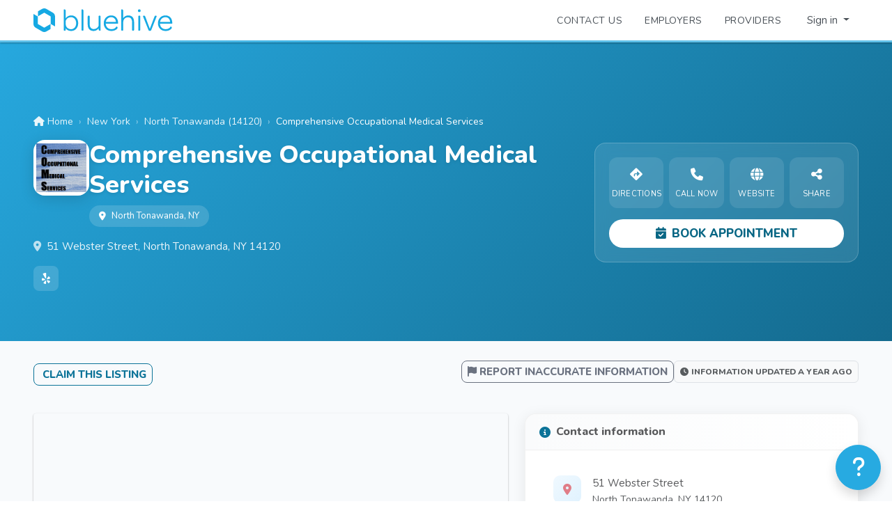

--- FILE ---
content_type: text/html; charset=utf-8
request_url: https://www.bluehive.com/provider/comprehensive-occupational-medical-services
body_size: 23119
content:
<!DOCTYPE html><html lang="en"><head><!-- LOAD BALANCED BY bh-phxdc-web2 (127.0.0.1:3005) - 0 -->
  <link rel="stylesheet" type="text/css" class="__meteor-css__" href="/e7a59d0157c0e299786f452c340573a3ce8b6eea.css?meteor_css_resource=true">
<!-- Required meta tags -->
  <meta charset="utf-8">
  <meta name="viewport" content="viewport-fit=cover, width=device-width, height=device-height, initial-scale=1, minimum-scale=1">
  <title>BlueHive :: Comprehensive Occupational Medical Services</title>
  <link id="rxfavico" rel="icon" href="/images/logos/bluehive-icon-blue.png" type="image/png">
  <meta name="apple-itunes-app" content="app-id=1415241025">

  <!-- Structured Data - Organization -->
  <script type="application/ld+json">
  {
    "@context": "https://schema.org",
    "@type": "Organization",
    "name": "BlueHive",
    "url": "https://www.bluehive.com",
    "logo": "https://www.bluehive.com/images/mobile/icon.png",
    "description": "BlueHive is the marketplace for connecting employers with occupational health providers to seamlessly coordinate and enable employees to get the medical services they need.",
    "sameAs": [
      "https://www.linkedin.com/company/bluehivehealth/",
      "https://x.com/bluehivehealth"
    ],
    "contactPoint": {
      "@type": "ContactPoint",
      "contactType": "customer service",
      "url": "https://bluehive.atlassian.net/servicedesk/customer/portals"
    }
  }
  </script>
<base href="https://www.bluehive.com/" target="_blank"><base href="https://www.bluehive.com/" target="_blank"><noscript><p><img src="https://analytics.med-web.com/matomo.php?idsite=15&amp;rec=1" style="border:0" alt=""></p></noscript><script type="application/ld+json">
    {"@context":"https://schema.org/","@type":"MedicalClinic","name":"Comprehensive Occupational Medical Services","address":{"@type":"PostalAddress","streetAddress":"51 Webster Street","addressLocality":"North Tonawanda","addressRegion":"NY","postalCode":"14120","addressCountry":"US"},"url":"https://www.bluehive.com/provider/comprehensive-occupational-medical-services","geo":{"@type":"GeoCoordinates","latitude":43.023248,"longitude":-78.8772},"telephone":"7166926541","image":["https://www.bluehive.com/cdn/storage/images/bluehive-9c11331981b3819f6c39cfbcb3d53af1.undefined"],"amenityFeature":"Occupational Health Clinic"}
    </script><script type="application/ld+json">
    {"@context":"https://schema.org","@type":"FAQPage","mainEntity":[{"@type":"Question","name":"Where is Comprehensive Occupational Medical Services located?","acceptedAnswer":{"@type":"Answer","text":"Comprehensive Occupational Medical Services is located at 51 Webster Street, North Tonawanda, NY 14120. You can get directions by visiting their listing on BlueHive."}},{"@type":"Question","name":"What is the phone number for Comprehensive Occupational Medical Services?","acceptedAnswer":{"@type":"Answer","text":"You can reach Comprehensive Occupational Medical Services by phone at (716) 692-6541."}},{"@type":"Question","name":"What services does Comprehensive Occupational Medical Services offer?","acceptedAnswer":{"@type":"Answer","text":"Comprehensive Occupational Medical Services offers 26 services including: Chest X-ray (2 view), Lead - OSHA Test Panel, Respirator Fit Testing (Qualitative), Spirometry, Regulated DOT Drug Screen, Laboratory Services, Hazardous Waste Worker - OSHA Test Panel, Hair Follicle Drug Screen, Return-to-Work Evaluation, Blood Test ... and 16 more."}},{"@type":"Question","name":"Does Comprehensive Occupational Medical Services have a website?","acceptedAnswer":{"@type":"Answer","text":"Yes, Comprehensive Occupational Medical Services has a website. You can visit their website at http://www.comsmedical.com/ for more information."}},{"@type":"Question","name":"What type of facility is Comprehensive Occupational Medical Services?","acceptedAnswer":{"@type":"Answer","text":"Comprehensive Occupational Medical Services is a Occupational Health Clinic facility providing healthcare services."}},{"@type":"Question","name":"How do I book an appointment at Comprehensive Occupational Medical Services?","acceptedAnswer":{"@type":"Answer","text":"You can book an appointment at Comprehensive Occupational Medical Services directly on BlueHive by clicking the 'Book Appointment' button on their listing page, or by calling (716) 692-6541."}}]}
    </script>
<style>:root{--swal2-outline: 0 0 0 3px rgba(100, 150, 200, 0.5);--swal2-container-padding: 0.625em;--swal2-backdrop: rgba(0, 0, 0, 0.4);--swal2-backdrop-transition: background-color 0.1s;--swal2-width: 32em;--swal2-padding: 0 0 1.25em;--swal2-border: none;--swal2-border-radius: 0.3125rem;--swal2-background: white;--swal2-color: #545454;--swal2-show-animation: swal2-show 0.3s;--swal2-hide-animation: swal2-hide 0.15s forwards;--swal2-icon-zoom: 1;--swal2-icon-animations: true;--swal2-title-padding: 0.8em 1em 0;--swal2-html-container-padding: 1em 1.6em 0.3em;--swal2-input-border: 1px solid #d9d9d9;--swal2-input-border-radius: 0.1875em;--swal2-input-box-shadow: inset 0 1px 1px rgba(0, 0, 0, 0.06), 0 0 0 3px transparent;--swal2-input-background: transparent;--swal2-input-transition: border-color 0.2s, box-shadow 0.2s;--swal2-input-hover-box-shadow: inset 0 1px 1px rgba(0, 0, 0, 0.06), 0 0 0 3px transparent;--swal2-input-focus-border: 1px solid #b4dbed;--swal2-input-focus-box-shadow: inset 0 1px 1px rgba(0, 0, 0, 0.06), 0 0 0 3px $swal2-outline-color;--swal2-progress-step-background: #add8e6;--swal2-validation-message-background: #f0f0f0;--swal2-validation-message-color: #666;--swal2-footer-border-color: #eee;--swal2-footer-background: transparent;--swal2-footer-color: inherit;--swal2-timer-progress-bar-background: rgba(0, 0, 0, 0.3);--swal2-close-button-position: initial;--swal2-close-button-inset: auto;--swal2-close-button-font-size: 2.5em;--swal2-close-button-color: #ccc;--swal2-close-button-transition: color 0.2s, box-shadow 0.2s;--swal2-close-button-outline: initial;--swal2-close-button-box-shadow: inset 0 0 0 3px transparent;--swal2-close-button-focus-box-shadow: inset var(--swal2-outline);--swal2-close-button-hover-transform: none;--swal2-actions-justify-content: center;--swal2-actions-width: auto;--swal2-actions-margin: 1.25em auto 0;--swal2-actions-padding: 0;--swal2-actions-border-radius: 0;--swal2-actions-background: transparent;--swal2-action-button-transition: background-color 0.2s, box-shadow 0.2s;--swal2-action-button-hover: black 10%;--swal2-action-button-active: black 10%;--swal2-confirm-button-box-shadow: none;--swal2-confirm-button-border-radius: 0.25em;--swal2-confirm-button-background-color: #7066e0;--swal2-confirm-button-color: #fff;--swal2-deny-button-box-shadow: none;--swal2-deny-button-border-radius: 0.25em;--swal2-deny-button-background-color: #dc3741;--swal2-deny-button-color: #fff;--swal2-cancel-button-box-shadow: none;--swal2-cancel-button-border-radius: 0.25em;--swal2-cancel-button-background-color: #6e7881;--swal2-cancel-button-color: #fff;--swal2-toast-show-animation: swal2-toast-show 0.5s;--swal2-toast-hide-animation: swal2-toast-hide 0.1s forwards;--swal2-toast-border: none;--swal2-toast-box-shadow: 0 0 1px hsl(0deg 0% 0% / 0.075), 0 1px 2px hsl(0deg 0% 0% / 0.075), 1px 2px 4px hsl(0deg 0% 0% / 0.075), 1px 3px 8px hsl(0deg 0% 0% / 0.075), 2px 4px 16px hsl(0deg 0% 0% / 0.075)}[data-swal2-theme=dark]{--swal2-dark-theme-black: #19191a;--swal2-dark-theme-white: #e1e1e1;--swal2-background: var(--swal2-dark-theme-black);--swal2-color: var(--swal2-dark-theme-white);--swal2-footer-border-color: #555;--swal2-input-background: color-mix(in srgb, var(--swal2-dark-theme-black), var(--swal2-dark-theme-white) 10%);--swal2-validation-message-background: color-mix( in srgb, var(--swal2-dark-theme-black), var(--swal2-dark-theme-white) 10% );--swal2-validation-message-color: var(--swal2-dark-theme-white);--swal2-timer-progress-bar-background: rgba(255, 255, 255, 0.7)}@media(prefers-color-scheme: dark){[data-swal2-theme=auto]{--swal2-dark-theme-black: #19191a;--swal2-dark-theme-white: #e1e1e1;--swal2-background: var(--swal2-dark-theme-black);--swal2-color: var(--swal2-dark-theme-white);--swal2-footer-border-color: #555;--swal2-input-background: color-mix(in srgb, var(--swal2-dark-theme-black), var(--swal2-dark-theme-white) 10%);--swal2-validation-message-background: color-mix( in srgb, var(--swal2-dark-theme-black), var(--swal2-dark-theme-white) 10% );--swal2-validation-message-color: var(--swal2-dark-theme-white);--swal2-timer-progress-bar-background: rgba(255, 255, 255, 0.7)}}body.swal2-shown:not(.swal2-no-backdrop,.swal2-toast-shown){overflow:hidden}body.swal2-height-auto{height:auto !important}body.swal2-no-backdrop .swal2-container{background-color:rgba(0,0,0,0) !important;pointer-events:none}body.swal2-no-backdrop .swal2-container .swal2-popup{pointer-events:all}body.swal2-no-backdrop .swal2-container .swal2-modal{box-shadow:0 0 10px var(--swal2-backdrop)}body.swal2-toast-shown .swal2-container{box-sizing:border-box;width:360px;max-width:100%;background-color:rgba(0,0,0,0);pointer-events:none}body.swal2-toast-shown .swal2-container.swal2-top{inset:0 auto auto 50%;transform:translateX(-50%)}body.swal2-toast-shown .swal2-container.swal2-top-end,body.swal2-toast-shown .swal2-container.swal2-top-right{inset:0 0 auto auto}body.swal2-toast-shown .swal2-container.swal2-top-start,body.swal2-toast-shown .swal2-container.swal2-top-left{inset:0 auto auto 0}body.swal2-toast-shown .swal2-container.swal2-center-start,body.swal2-toast-shown .swal2-container.swal2-center-left{inset:50% auto auto 0;transform:translateY(-50%)}body.swal2-toast-shown .swal2-container.swal2-center{inset:50% auto auto 50%;transform:translate(-50%, -50%)}body.swal2-toast-shown .swal2-container.swal2-center-end,body.swal2-toast-shown .swal2-container.swal2-center-right{inset:50% 0 auto auto;transform:translateY(-50%)}body.swal2-toast-shown .swal2-container.swal2-bottom-start,body.swal2-toast-shown .swal2-container.swal2-bottom-left{inset:auto auto 0 0}body.swal2-toast-shown .swal2-container.swal2-bottom{inset:auto auto 0 50%;transform:translateX(-50%)}body.swal2-toast-shown .swal2-container.swal2-bottom-end,body.swal2-toast-shown .swal2-container.swal2-bottom-right{inset:auto 0 0 auto}@media print{body.swal2-shown:not(.swal2-no-backdrop,.swal2-toast-shown){overflow-y:scroll !important}body.swal2-shown:not(.swal2-no-backdrop,.swal2-toast-shown)>[aria-hidden=true]{display:none}body.swal2-shown:not(.swal2-no-backdrop,.swal2-toast-shown) .swal2-container{position:static !important}}div:where(.swal2-container){display:grid;position:fixed;z-index:1060;inset:0;box-sizing:border-box;grid-template-areas:"top-start     top            top-end" "center-start  center         center-end" "bottom-start  bottom-center  bottom-end";grid-template-rows:minmax(min-content, auto) minmax(min-content, auto) minmax(min-content, auto);height:100%;padding:var(--swal2-container-padding);overflow-x:hidden;transition:var(--swal2-backdrop-transition);-webkit-overflow-scrolling:touch}div:where(.swal2-container).swal2-backdrop-show,div:where(.swal2-container).swal2-noanimation{background:var(--swal2-backdrop)}div:where(.swal2-container).swal2-backdrop-hide{background:rgba(0,0,0,0) !important}div:where(.swal2-container).swal2-top-start,div:where(.swal2-container).swal2-center-start,div:where(.swal2-container).swal2-bottom-start{grid-template-columns:minmax(0, 1fr) auto auto}div:where(.swal2-container).swal2-top,div:where(.swal2-container).swal2-center,div:where(.swal2-container).swal2-bottom{grid-template-columns:auto minmax(0, 1fr) auto}div:where(.swal2-container).swal2-top-end,div:where(.swal2-container).swal2-center-end,div:where(.swal2-container).swal2-bottom-end{grid-template-columns:auto auto minmax(0, 1fr)}div:where(.swal2-container).swal2-top-start>.swal2-popup{align-self:start}div:where(.swal2-container).swal2-top>.swal2-popup{grid-column:2;place-self:start center}div:where(.swal2-container).swal2-top-end>.swal2-popup,div:where(.swal2-container).swal2-top-right>.swal2-popup{grid-column:3;place-self:start end}div:where(.swal2-container).swal2-center-start>.swal2-popup,div:where(.swal2-container).swal2-center-left>.swal2-popup{grid-row:2;align-self:center}div:where(.swal2-container).swal2-center>.swal2-popup{grid-column:2;grid-row:2;place-self:center center}div:where(.swal2-container).swal2-center-end>.swal2-popup,div:where(.swal2-container).swal2-center-right>.swal2-popup{grid-column:3;grid-row:2;place-self:center end}div:where(.swal2-container).swal2-bottom-start>.swal2-popup,div:where(.swal2-container).swal2-bottom-left>.swal2-popup{grid-column:1;grid-row:3;align-self:end}div:where(.swal2-container).swal2-bottom>.swal2-popup{grid-column:2;grid-row:3;place-self:end center}div:where(.swal2-container).swal2-bottom-end>.swal2-popup,div:where(.swal2-container).swal2-bottom-right>.swal2-popup{grid-column:3;grid-row:3;place-self:end end}div:where(.swal2-container).swal2-grow-row>.swal2-popup,div:where(.swal2-container).swal2-grow-fullscreen>.swal2-popup{grid-column:1/4;width:100%}div:where(.swal2-container).swal2-grow-column>.swal2-popup,div:where(.swal2-container).swal2-grow-fullscreen>.swal2-popup{grid-row:1/4;align-self:stretch}div:where(.swal2-container).swal2-no-transition{transition:none !important}div:where(.swal2-container)[popover]{width:auto;border:0}div:where(.swal2-container) div:where(.swal2-popup){display:none;position:relative;box-sizing:border-box;grid-template-columns:minmax(0, 100%);width:var(--swal2-width);max-width:100%;padding:var(--swal2-padding);border:var(--swal2-border);border-radius:var(--swal2-border-radius);background:var(--swal2-background);color:var(--swal2-color);font-family:inherit;font-size:1rem;container-name:swal2-popup}div:where(.swal2-container) div:where(.swal2-popup):focus{outline:none}div:where(.swal2-container) div:where(.swal2-popup).swal2-loading{overflow-y:hidden}div:where(.swal2-container) div:where(.swal2-popup).swal2-draggable{cursor:grab}div:where(.swal2-container) div:where(.swal2-popup).swal2-draggable div:where(.swal2-icon){cursor:grab}div:where(.swal2-container) div:where(.swal2-popup).swal2-dragging{cursor:grabbing}div:where(.swal2-container) div:where(.swal2-popup).swal2-dragging div:where(.swal2-icon){cursor:grabbing}div:where(.swal2-container) h2:where(.swal2-title){position:relative;max-width:100%;margin:0;padding:var(--swal2-title-padding);color:inherit;font-size:1.875em;font-weight:600;text-align:center;text-transform:none;overflow-wrap:break-word;cursor:initial}div:where(.swal2-container) div:where(.swal2-actions){display:flex;z-index:1;box-sizing:border-box;flex-wrap:wrap;align-items:center;justify-content:var(--swal2-actions-justify-content);width:var(--swal2-actions-width);margin:var(--swal2-actions-margin);padding:var(--swal2-actions-padding);border-radius:var(--swal2-actions-border-radius);background:var(--swal2-actions-background)}div:where(.swal2-container) div:where(.swal2-loader){display:none;align-items:center;justify-content:center;width:2.2em;height:2.2em;margin:0 1.875em;animation:swal2-rotate-loading 1.5s linear 0s infinite normal;border-width:.25em;border-style:solid;border-radius:100%;border-color:#2778c4 rgba(0,0,0,0) #2778c4 rgba(0,0,0,0)}div:where(.swal2-container) button:where(.swal2-styled){margin:.3125em;padding:.625em 1.1em;transition:var(--swal2-action-button-transition);border:none;box-shadow:0 0 0 3px rgba(0,0,0,0);font-weight:500}div:where(.swal2-container) button:where(.swal2-styled):not([disabled]){cursor:pointer}div:where(.swal2-container) button:where(.swal2-styled):where(.swal2-confirm){border-radius:var(--swal2-confirm-button-border-radius);background:initial;background-color:var(--swal2-confirm-button-background-color);box-shadow:var(--swal2-confirm-button-box-shadow);color:var(--swal2-confirm-button-color);font-size:1em}div:where(.swal2-container) button:where(.swal2-styled):where(.swal2-confirm):hover{background-color:color-mix(in srgb, var(--swal2-confirm-button-background-color), var(--swal2-action-button-hover))}div:where(.swal2-container) button:where(.swal2-styled):where(.swal2-confirm):active{background-color:color-mix(in srgb, var(--swal2-confirm-button-background-color), var(--swal2-action-button-active))}div:where(.swal2-container) button:where(.swal2-styled):where(.swal2-deny){border-radius:var(--swal2-deny-button-border-radius);background:initial;background-color:var(--swal2-deny-button-background-color);box-shadow:var(--swal2-deny-button-box-shadow);color:var(--swal2-deny-button-color);font-size:1em}div:where(.swal2-container) button:where(.swal2-styled):where(.swal2-deny):hover{background-color:color-mix(in srgb, var(--swal2-deny-button-background-color), var(--swal2-action-button-hover))}div:where(.swal2-container) button:where(.swal2-styled):where(.swal2-deny):active{background-color:color-mix(in srgb, var(--swal2-deny-button-background-color), var(--swal2-action-button-active))}div:where(.swal2-container) button:where(.swal2-styled):where(.swal2-cancel){border-radius:var(--swal2-cancel-button-border-radius);background:initial;background-color:var(--swal2-cancel-button-background-color);box-shadow:var(--swal2-cancel-button-box-shadow);color:var(--swal2-cancel-button-color);font-size:1em}div:where(.swal2-container) button:where(.swal2-styled):where(.swal2-cancel):hover{background-color:color-mix(in srgb, var(--swal2-cancel-button-background-color), var(--swal2-action-button-hover))}div:where(.swal2-container) button:where(.swal2-styled):where(.swal2-cancel):active{background-color:color-mix(in srgb, var(--swal2-cancel-button-background-color), var(--swal2-action-button-active))}div:where(.swal2-container) button:where(.swal2-styled):focus-visible{outline:none;box-shadow:var(--swal2-action-button-focus-box-shadow)}div:where(.swal2-container) button:where(.swal2-styled)[disabled]:not(.swal2-loading){opacity:.4}div:where(.swal2-container) button:where(.swal2-styled)::-moz-focus-inner{border:0}div:where(.swal2-container) div:where(.swal2-footer){margin:1em 0 0;padding:1em 1em 0;border-top:1px solid var(--swal2-footer-border-color);background:var(--swal2-footer-background);color:var(--swal2-footer-color);font-size:1em;text-align:center;cursor:initial}div:where(.swal2-container) .swal2-timer-progress-bar-container{position:absolute;right:0;bottom:0;left:0;grid-column:auto !important;overflow:hidden;border-bottom-right-radius:var(--swal2-border-radius);border-bottom-left-radius:var(--swal2-border-radius)}div:where(.swal2-container) div:where(.swal2-timer-progress-bar){width:100%;height:.25em;background:var(--swal2-timer-progress-bar-background)}div:where(.swal2-container) img:where(.swal2-image){max-width:100%;margin:2em auto 1em;cursor:initial}div:where(.swal2-container) button:where(.swal2-close){position:var(--swal2-close-button-position);inset:var(--swal2-close-button-inset);z-index:2;align-items:center;justify-content:center;width:1.2em;height:1.2em;margin-top:0;margin-right:0;margin-bottom:-1.2em;padding:0;overflow:hidden;transition:var(--swal2-close-button-transition);border:none;border-radius:var(--swal2-border-radius);outline:var(--swal2-close-button-outline);background:rgba(0,0,0,0);color:var(--swal2-close-button-color);font-family:monospace;font-size:var(--swal2-close-button-font-size);cursor:pointer;justify-self:end}div:where(.swal2-container) button:where(.swal2-close):hover{transform:var(--swal2-close-button-hover-transform);background:rgba(0,0,0,0);color:#f27474}div:where(.swal2-container) button:where(.swal2-close):focus-visible{outline:none;box-shadow:var(--swal2-close-button-focus-box-shadow)}div:where(.swal2-container) button:where(.swal2-close)::-moz-focus-inner{border:0}div:where(.swal2-container) div:where(.swal2-html-container){z-index:1;justify-content:center;margin:0;padding:var(--swal2-html-container-padding);overflow:auto;color:inherit;font-size:1.125em;font-weight:normal;line-height:normal;text-align:center;overflow-wrap:break-word;word-break:break-word;cursor:initial}div:where(.swal2-container) input:where(.swal2-input),div:where(.swal2-container) input:where(.swal2-file),div:where(.swal2-container) textarea:where(.swal2-textarea),div:where(.swal2-container) select:where(.swal2-select),div:where(.swal2-container) div:where(.swal2-radio),div:where(.swal2-container) label:where(.swal2-checkbox){margin:1em 2em 3px}div:where(.swal2-container) input:where(.swal2-input),div:where(.swal2-container) input:where(.swal2-file),div:where(.swal2-container) textarea:where(.swal2-textarea){box-sizing:border-box;width:auto;transition:var(--swal2-input-transition);border:var(--swal2-input-border);border-radius:var(--swal2-input-border-radius);background:var(--swal2-input-background);box-shadow:var(--swal2-input-box-shadow);color:inherit;font-size:1.125em}div:where(.swal2-container) input:where(.swal2-input).swal2-inputerror,div:where(.swal2-container) input:where(.swal2-file).swal2-inputerror,div:where(.swal2-container) textarea:where(.swal2-textarea).swal2-inputerror{border-color:#f27474 !important;box-shadow:0 0 2px #f27474 !important}div:where(.swal2-container) input:where(.swal2-input):hover,div:where(.swal2-container) input:where(.swal2-file):hover,div:where(.swal2-container) textarea:where(.swal2-textarea):hover{box-shadow:var(--swal2-input-hover-box-shadow)}div:where(.swal2-container) input:where(.swal2-input):focus,div:where(.swal2-container) input:where(.swal2-file):focus,div:where(.swal2-container) textarea:where(.swal2-textarea):focus{border:var(--swal2-input-focus-border);outline:none;box-shadow:var(--swal2-input-focus-box-shadow)}div:where(.swal2-container) input:where(.swal2-input)::placeholder,div:where(.swal2-container) input:where(.swal2-file)::placeholder,div:where(.swal2-container) textarea:where(.swal2-textarea)::placeholder{color:#ccc}div:where(.swal2-container) .swal2-range{margin:1em 2em 3px;background:var(--swal2-background)}div:where(.swal2-container) .swal2-range input{width:80%}div:where(.swal2-container) .swal2-range output{width:20%;color:inherit;font-weight:600;text-align:center}div:where(.swal2-container) .swal2-range input,div:where(.swal2-container) .swal2-range output{height:2.625em;padding:0;font-size:1.125em;line-height:2.625em}div:where(.swal2-container) .swal2-input{height:2.625em;padding:0 .75em}div:where(.swal2-container) .swal2-file{width:75%;margin-right:auto;margin-left:auto;background:var(--swal2-input-background);font-size:1.125em}div:where(.swal2-container) .swal2-textarea{height:6.75em;padding:.75em}div:where(.swal2-container) .swal2-select{min-width:50%;max-width:100%;padding:.375em .625em;background:var(--swal2-input-background);color:inherit;font-size:1.125em}div:where(.swal2-container) .swal2-radio,div:where(.swal2-container) .swal2-checkbox{align-items:center;justify-content:center;background:var(--swal2-background);color:inherit}div:where(.swal2-container) .swal2-radio label,div:where(.swal2-container) .swal2-checkbox label{margin:0 .6em;font-size:1.125em}div:where(.swal2-container) .swal2-radio input,div:where(.swal2-container) .swal2-checkbox input{flex-shrink:0;margin:0 .4em}div:where(.swal2-container) label:where(.swal2-input-label){display:flex;justify-content:center;margin:1em auto 0}div:where(.swal2-container) div:where(.swal2-validation-message){align-items:center;justify-content:center;margin:1em 0 0;padding:.625em;overflow:hidden;background:var(--swal2-validation-message-background);color:var(--swal2-validation-message-color);font-size:1em;font-weight:300}div:where(.swal2-container) div:where(.swal2-validation-message)::before{content:"!";display:inline-block;width:1.5em;min-width:1.5em;height:1.5em;margin:0 .625em;border-radius:50%;background-color:#f27474;color:#fff;font-weight:600;line-height:1.5em;text-align:center}div:where(.swal2-container) .swal2-progress-steps{flex-wrap:wrap;align-items:center;max-width:100%;margin:1.25em auto;padding:0;background:rgba(0,0,0,0);font-weight:600}div:where(.swal2-container) .swal2-progress-steps li{display:inline-block;position:relative}div:where(.swal2-container) .swal2-progress-steps .swal2-progress-step{z-index:20;flex-shrink:0;width:2em;height:2em;border-radius:2em;background:#2778c4;color:#fff;line-height:2em;text-align:center}div:where(.swal2-container) .swal2-progress-steps .swal2-progress-step.swal2-active-progress-step{background:#2778c4}div:where(.swal2-container) .swal2-progress-steps .swal2-progress-step.swal2-active-progress-step~.swal2-progress-step{background:var(--swal2-progress-step-background);color:#fff}div:where(.swal2-container) .swal2-progress-steps .swal2-progress-step.swal2-active-progress-step~.swal2-progress-step-line{background:var(--swal2-progress-step-background)}div:where(.swal2-container) .swal2-progress-steps .swal2-progress-step-line{z-index:10;flex-shrink:0;width:2.5em;height:.4em;margin:0 -1px;background:#2778c4}div:where(.swal2-icon){position:relative;box-sizing:content-box;justify-content:center;width:5em;height:5em;margin:2.5em auto .6em;zoom:var(--swal2-icon-zoom);border:.25em solid rgba(0,0,0,0);border-radius:50%;border-color:#000;font-family:inherit;line-height:5em;cursor:default;user-select:none}div:where(.swal2-icon) .swal2-icon-content{display:flex;align-items:center;font-size:3.75em}div:where(.swal2-icon).swal2-error{border-color:#f27474;color:#f27474}div:where(.swal2-icon).swal2-error .swal2-x-mark{position:relative;flex-grow:1}div:where(.swal2-icon).swal2-error [class^=swal2-x-mark-line]{display:block;position:absolute;top:2.3125em;width:2.9375em;height:.3125em;border-radius:.125em;background-color:#f27474}div:where(.swal2-icon).swal2-error [class^=swal2-x-mark-line][class$=left]{left:1.0625em;transform:rotate(45deg)}div:where(.swal2-icon).swal2-error [class^=swal2-x-mark-line][class$=right]{right:1em;transform:rotate(-45deg)}@container swal2-popup style(--swal2-icon-animations:true){div:where(.swal2-icon).swal2-error.swal2-icon-show{animation:swal2-animate-error-icon .5s}div:where(.swal2-icon).swal2-error.swal2-icon-show .swal2-x-mark{animation:swal2-animate-error-x-mark .5s}}div:where(.swal2-icon).swal2-warning{border-color:#f8bb86;color:#f8bb86}@container swal2-popup style(--swal2-icon-animations:true){div:where(.swal2-icon).swal2-warning.swal2-icon-show{animation:swal2-animate-error-icon .5s}div:where(.swal2-icon).swal2-warning.swal2-icon-show .swal2-icon-content{animation:swal2-animate-i-mark .5s}}div:where(.swal2-icon).swal2-info{border-color:#3fc3ee;color:#3fc3ee}@container swal2-popup style(--swal2-icon-animations:true){div:where(.swal2-icon).swal2-info.swal2-icon-show{animation:swal2-animate-error-icon .5s}div:where(.swal2-icon).swal2-info.swal2-icon-show .swal2-icon-content{animation:swal2-animate-i-mark .8s}}div:where(.swal2-icon).swal2-question{border-color:#87adbd;color:#87adbd}@container swal2-popup style(--swal2-icon-animations:true){div:where(.swal2-icon).swal2-question.swal2-icon-show{animation:swal2-animate-error-icon .5s}div:where(.swal2-icon).swal2-question.swal2-icon-show .swal2-icon-content{animation:swal2-animate-question-mark .8s}}div:where(.swal2-icon).swal2-success{border-color:#a5dc86;color:#a5dc86}div:where(.swal2-icon).swal2-success [class^=swal2-success-circular-line]{position:absolute;width:3.75em;height:7.5em;border-radius:50%}div:where(.swal2-icon).swal2-success [class^=swal2-success-circular-line][class$=left]{top:-0.4375em;left:-2.0635em;transform:rotate(-45deg);transform-origin:3.75em 3.75em;border-radius:7.5em 0 0 7.5em}div:where(.swal2-icon).swal2-success [class^=swal2-success-circular-line][class$=right]{top:-0.6875em;left:1.875em;transform:rotate(-45deg);transform-origin:0 3.75em;border-radius:0 7.5em 7.5em 0}div:where(.swal2-icon).swal2-success .swal2-success-ring{position:absolute;z-index:2;top:-0.25em;left:-0.25em;box-sizing:content-box;width:100%;height:100%;border:.25em solid rgba(165,220,134,.3);border-radius:50%}div:where(.swal2-icon).swal2-success .swal2-success-fix{position:absolute;z-index:1;top:.5em;left:1.625em;width:.4375em;height:5.625em;transform:rotate(-45deg)}div:where(.swal2-icon).swal2-success [class^=swal2-success-line]{display:block;position:absolute;z-index:2;height:.3125em;border-radius:.125em;background-color:#a5dc86}div:where(.swal2-icon).swal2-success [class^=swal2-success-line][class$=tip]{top:2.875em;left:.8125em;width:1.5625em;transform:rotate(45deg)}div:where(.swal2-icon).swal2-success [class^=swal2-success-line][class$=long]{top:2.375em;right:.5em;width:2.9375em;transform:rotate(-45deg)}@container swal2-popup style(--swal2-icon-animations:true){div:where(.swal2-icon).swal2-success.swal2-icon-show .swal2-success-line-tip{animation:swal2-animate-success-line-tip .75s}div:where(.swal2-icon).swal2-success.swal2-icon-show .swal2-success-line-long{animation:swal2-animate-success-line-long .75s}div:where(.swal2-icon).swal2-success.swal2-icon-show .swal2-success-circular-line-right{animation:swal2-rotate-success-circular-line 4.25s ease-in}}[class^=swal2]{-webkit-tap-highlight-color:rgba(0,0,0,0)}.swal2-show{animation:var(--swal2-show-animation)}.swal2-hide{animation:var(--swal2-hide-animation)}.swal2-noanimation{transition:none}.swal2-scrollbar-measure{position:absolute;top:-9999px;width:50px;height:50px;overflow:scroll}.swal2-rtl .swal2-close{margin-right:initial;margin-left:0}.swal2-rtl .swal2-timer-progress-bar{right:0;left:auto}.swal2-toast{box-sizing:border-box;grid-column:1/4 !important;grid-row:1/4 !important;grid-template-columns:min-content auto min-content;padding:1em;overflow-y:hidden;border:var(--swal2-toast-border);background:var(--swal2-background);box-shadow:var(--swal2-toast-box-shadow);pointer-events:all}.swal2-toast>*{grid-column:2}.swal2-toast h2:where(.swal2-title){margin:.5em 1em;padding:0;font-size:1em;text-align:initial}.swal2-toast .swal2-loading{justify-content:center}.swal2-toast input:where(.swal2-input){height:2em;margin:.5em;font-size:1em}.swal2-toast .swal2-validation-message{font-size:1em}.swal2-toast div:where(.swal2-footer){margin:.5em 0 0;padding:.5em 0 0;font-size:.8em}.swal2-toast button:where(.swal2-close){grid-column:3/3;grid-row:1/99;align-self:center;width:.8em;height:.8em;margin:0;font-size:2em}.swal2-toast div:where(.swal2-html-container){margin:.5em 1em;padding:0;overflow:initial;font-size:1em;text-align:initial}.swal2-toast div:where(.swal2-html-container):empty{padding:0}.swal2-toast .swal2-loader{grid-column:1;grid-row:1/99;align-self:center;width:2em;height:2em;margin:.25em}.swal2-toast .swal2-icon{grid-column:1;grid-row:1/99;align-self:center;width:2em;min-width:2em;height:2em;margin:0 .5em 0 0}.swal2-toast .swal2-icon .swal2-icon-content{display:flex;align-items:center;font-size:1.8em;font-weight:bold}.swal2-toast .swal2-icon.swal2-success .swal2-success-ring{width:2em;height:2em}.swal2-toast .swal2-icon.swal2-error [class^=swal2-x-mark-line]{top:.875em;width:1.375em}.swal2-toast .swal2-icon.swal2-error [class^=swal2-x-mark-line][class$=left]{left:.3125em}.swal2-toast .swal2-icon.swal2-error [class^=swal2-x-mark-line][class$=right]{right:.3125em}.swal2-toast div:where(.swal2-actions){justify-content:flex-start;height:auto;margin:0;margin-top:.5em;padding:0 .5em}.swal2-toast button:where(.swal2-styled){margin:.25em .5em;padding:.4em .6em;font-size:1em}.swal2-toast .swal2-success{border-color:#a5dc86}.swal2-toast .swal2-success [class^=swal2-success-circular-line]{position:absolute;width:1.6em;height:3em;border-radius:50%}.swal2-toast .swal2-success [class^=swal2-success-circular-line][class$=left]{top:-0.8em;left:-0.5em;transform:rotate(-45deg);transform-origin:2em 2em;border-radius:4em 0 0 4em}.swal2-toast .swal2-success [class^=swal2-success-circular-line][class$=right]{top:-0.25em;left:.9375em;transform-origin:0 1.5em;border-radius:0 4em 4em 0}.swal2-toast .swal2-success .swal2-success-ring{width:2em;height:2em}.swal2-toast .swal2-success .swal2-success-fix{top:0;left:.4375em;width:.4375em;height:2.6875em}.swal2-toast .swal2-success [class^=swal2-success-line]{height:.3125em}.swal2-toast .swal2-success [class^=swal2-success-line][class$=tip]{top:1.125em;left:.1875em;width:.75em}.swal2-toast .swal2-success [class^=swal2-success-line][class$=long]{top:.9375em;right:.1875em;width:1.375em}@container swal2-popup style(--swal2-icon-animations:true){.swal2-toast .swal2-success.swal2-icon-show .swal2-success-line-tip{animation:swal2-toast-animate-success-line-tip .75s}.swal2-toast .swal2-success.swal2-icon-show .swal2-success-line-long{animation:swal2-toast-animate-success-line-long .75s}}.swal2-toast.swal2-show{animation:var(--swal2-toast-show-animation)}.swal2-toast.swal2-hide{animation:var(--swal2-toast-hide-animation)}@keyframes swal2-show{0%{transform:scale(0.7)}45%{transform:scale(1.05)}80%{transform:scale(0.95)}100%{transform:scale(1)}}@keyframes swal2-hide{0%{transform:scale(1);opacity:1}100%{transform:scale(0.5);opacity:0}}@keyframes swal2-animate-success-line-tip{0%{top:1.1875em;left:.0625em;width:0}54%{top:1.0625em;left:.125em;width:0}70%{top:2.1875em;left:-0.375em;width:3.125em}84%{top:3em;left:1.3125em;width:1.0625em}100%{top:2.8125em;left:.8125em;width:1.5625em}}@keyframes swal2-animate-success-line-long{0%{top:3.375em;right:2.875em;width:0}65%{top:3.375em;right:2.875em;width:0}84%{top:2.1875em;right:0;width:3.4375em}100%{top:2.375em;right:.5em;width:2.9375em}}@keyframes swal2-rotate-success-circular-line{0%{transform:rotate(-45deg)}5%{transform:rotate(-45deg)}12%{transform:rotate(-405deg)}100%{transform:rotate(-405deg)}}@keyframes swal2-animate-error-x-mark{0%{margin-top:1.625em;transform:scale(0.4);opacity:0}50%{margin-top:1.625em;transform:scale(0.4);opacity:0}80%{margin-top:-0.375em;transform:scale(1.15)}100%{margin-top:0;transform:scale(1);opacity:1}}@keyframes swal2-animate-error-icon{0%{transform:rotateX(100deg);opacity:0}100%{transform:rotateX(0deg);opacity:1}}@keyframes swal2-rotate-loading{0%{transform:rotate(0deg)}100%{transform:rotate(360deg)}}@keyframes swal2-animate-question-mark{0%{transform:rotateY(-360deg)}100%{transform:rotateY(0)}}@keyframes swal2-animate-i-mark{0%{transform:rotateZ(45deg);opacity:0}25%{transform:rotateZ(-25deg);opacity:.4}50%{transform:rotateZ(15deg);opacity:.8}75%{transform:rotateZ(-5deg);opacity:1}100%{transform:rotateX(0);opacity:1}}@keyframes swal2-toast-show{0%{transform:translateY(-0.625em) rotateZ(2deg)}33%{transform:translateY(0) rotateZ(-2deg)}66%{transform:translateY(0.3125em) rotateZ(2deg)}100%{transform:translateY(0) rotateZ(0deg)}}@keyframes swal2-toast-hide{100%{transform:rotateZ(1deg);opacity:0}}@keyframes swal2-toast-animate-success-line-tip{0%{top:.5625em;left:.0625em;width:0}54%{top:.125em;left:.125em;width:0}70%{top:.625em;left:-0.25em;width:1.625em}84%{top:1.0625em;left:.75em;width:.5em}100%{top:1.125em;left:.1875em;width:.75em}}@keyframes swal2-toast-animate-success-line-long{0%{top:1.625em;right:1.375em;width:0}65%{top:1.25em;right:.9375em;width:0}84%{top:.9375em;right:0;width:1.125em}100%{top:.9375em;right:.1875em;width:1.375em}}</style><style type="text/css">.faq-card .accordion-item{border:none;border-bottom:1px solid rgba(0,0,0,.1)}.faq-card .accordion-item:last-child{border-bottom:none}.faq-card .accordion-button{background-color:transparent;color:#2c3e50;font-size:.95rem;font-weight:500;padding:1rem 1.25rem}.faq-card .accordion-button:not(.collapsed){background-color:rgba(var(--bs-primary-rgb),.05);box-shadow:none;color:var(--bs-primary)}.faq-card .accordion-button:focus{border-color:rgba(var(--bs-primary-rgb),.25);box-shadow:none}.faq-card .accordion-button:after{background-size:1rem;height:1rem;width:1rem}.faq-card .accordion-body{color:#555;font-size:.9rem;line-height:1.6;padding:.75rem 1.25rem 1.25rem}.faq-card .accordion-body ul{margin-top:.5rem}.faq-card .accordion-body ul li{padding:.25rem 0}.faq-card .accordion-body a{color:var(--bs-primary);text-decoration:none}.faq-card .accordion-body a:hover{text-decoration:underline}.faq-card .accordion-header{margin-bottom:0}</style><style type="text/css">.provider-relations-dashboard{background:#f8fafc;display:flex;flex-direction:column;min-height:100vh}.dashboard-hero{background:linear-gradient(135deg,#27aae1,#1a75bb);margin-top:-90px;overflow:hidden;padding:120px 1.5rem 3rem;position:relative}.dashboard-hero:before{background:radial-gradient(circle,hsla(0,0%,100%,.1) 0,transparent 70%);height:600px;right:-20%;top:-50%;width:600px}.dashboard-hero:after,.dashboard-hero:before{content:"";pointer-events:none;position:absolute}.dashboard-hero:after{background:radial-gradient(circle,hsla(0,0%,100%,.08) 0,transparent 70%);bottom:-30%;height:400px;left:-10%;width:400px}@media (min-width:768px){.dashboard-hero{padding:130px 2rem 4rem}}@media (min-width:992px){.dashboard-hero{padding:140px 2rem 5rem}}.hero-content{position:relative;z-index:1}.greeting-badge{align-items:center;backdrop-filter:blur(10px);background:hsla(0,0%,100%,.15);border-radius:50px;color:#fff;display:inline-flex;font-size:.875rem;font-weight:500;margin-bottom:1rem;padding:.5rem 1rem}.hero-title{color:#fff;font-size:1.75rem;font-weight:700;line-height:1.2;margin-bottom:.75rem}@media (min-width:768px){.hero-title{font-size:2.25rem}}@media (min-width:992px){.hero-title{font-size:2.75rem}}.hero-subtitle{color:hsla(0,0%,100%,.9);font-size:1rem;margin-bottom:0;max-width:500px}@media (min-width:768px){.hero-subtitle{font-size:1.125rem}}.hero-illustration{position:relative;text-align:right;z-index:1}.hero-illustration .hero-logo{height:auto;opacity:.3;width:180px}@media (min-width:1200px){.hero-illustration .hero-logo{width:220px}}.dashboard-content{flex:1;padding:2rem 1rem}@media (min-width:768px){.dashboard-content{padding:3rem 1.5rem}}.section-header{margin-bottom:2rem}.section-eyebrow{color:#0b7398;font-size:.75rem;font-weight:600;letter-spacing:.1em;margin-bottom:.5rem;text-transform:uppercase}.section-title{color:#1e293b;font-size:1.5rem;font-weight:700;margin-bottom:.5rem}@media (min-width:768px){.section-title{font-size:1.75rem}}.section-subtitle{color:#64748b;font-size:1rem;margin-bottom:0}.action-card{align-items:center;background:#fff;border-radius:16px;box-shadow:0 4px 20px rgba(0,0,0,.08);cursor:pointer;display:flex;overflow:visible;padding:1.5rem;position:relative;transition:all .3s cubic-bezier(.4,0,.2,1)}.action-card,.action-card:hover{color:inherit;text-decoration:none}.action-card:hover{box-shadow:0 8px 30px rgba(0,0,0,.12);transform:translateY(-4px)}.action-card:before{background:#27aae1;content:"";height:100%;left:0;position:absolute;top:0;transform:scaleY(0);transition:transform .3s ease;width:4px}.action-card:hover:before{transform:scaleY(1)}.action-card-icon{align-items:center;border-radius:12px;display:flex;flex-shrink:0;font-size:1.5rem;height:56px;justify-content:center;margin-right:1rem;width:56px}.action-card-icon,.action-card-primary .action-card-icon{background:rgba(39,170,225,.1);color:#0b7398}.action-card-warning .action-card-icon{background:rgba(245,158,11,.1);color:#d97706}.action-card-info .action-card-icon{background:rgba(6,182,212,.1);color:#0891b2}.action-card-content{flex:1;min-width:0}.action-card-title{color:#1e293b;font-size:1rem;font-weight:600;margin-bottom:.25rem}.action-card-description{-webkit-line-clamp:2;line-clamp:2;-webkit-box-orient:vertical;color:#64748b;display:-webkit-box;font-size:.875rem;margin-bottom:0;overflow:hidden}.action-card-arrow{color:#94a3b8;font-size:1rem;margin-left:1rem;transition:all .3s cubic-bezier(.4,0,.2,1)}.action-card:hover .action-card-arrow{color:#27aae1;transform:translateX(4px)}.action-card .notification-badge{background:linear-gradient(135deg,#ef4444,#dc2626);border-radius:50px;box-shadow:0 2px 8px rgba(239,68,68,.4);color:#fff;font-size:.75rem;font-weight:700;height:auto;left:auto;min-width:24px;padding:.25rem .5rem;position:absolute;right:-8px;text-align:center;top:-8px;width:auto;z-index:10}.stats-card{background:#fff;border-radius:16px;box-shadow:0 4px 20px rgba(0,0,0,.08);overflow:hidden}.stats-header{border-bottom:1px solid #e2e8f0;padding:1.25rem 1.5rem}.stats-title{color:#1e293b;font-size:1rem;font-weight:600;margin-bottom:0}.stats-body{padding:1.5rem}.stat-item{padding:1rem .5rem;text-align:center}.stat-value{color:#1e293b;font-size:2rem;font-weight:700;line-height:1;margin-bottom:.5rem}@media (min-width:768px){.stat-value{font-size:2.5rem}}.stat-label{color:#64748b;font-size:.875rem;font-weight:500}.claims-card{background:#fff;border-radius:16px;box-shadow:0 4px 20px rgba(0,0,0,.08);overflow:hidden}.claims-header{background:#fafbfc;border-bottom:1px solid #e2e8f0;padding:1.25rem 1.5rem}.claims-title{color:#1e293b;font-size:1.125rem;font-weight:600;margin-bottom:0}.claims-body{padding:0}.claims-filters .btn-group{flex-wrap:wrap;gap:.25rem}.btn-filter{background:#fff;border:1px solid #e2e8f0;border-radius:8px!important;color:#64748b;font-size:.8125rem;font-weight:500;padding:.5rem .875rem;transition:all .3s cubic-bezier(.4,0,.2,1)}.btn-filter:hover{background:#f1f5f9;border-color:#cbd5e1;color:#475569}.btn-filter.active{background:#27aae1;border-color:#27aae1;color:#fff}.btn-filter.active .badge{background:hsla(0,0%,100%,.25)!important}.btn-filter .badge{font-size:.6875rem;font-weight:600;padding:.2em .5em}.claims-table{margin-bottom:0}.claims-table thead{background:#fafbfc}.claims-table thead th{border-bottom:1px solid #e2e8f0;color:#64748b;font-size:.75rem;font-weight:600;letter-spacing:.05em;padding:1rem 1.25rem;text-transform:uppercase;white-space:nowrap}.claims-table tbody tr{transition:all .3s cubic-bezier(.4,0,.2,1)}.claims-table tbody tr:hover{background:#f8fafc}.claims-table tbody td{border-bottom:1px solid #e2e8f0;padding:1rem 1.25rem;vertical-align:middle}.provider-info .provider-name{color:#1e293b;font-weight:600;text-decoration:none}.provider-info .provider-name:hover{color:#0b7398;text-decoration:underline}.claimant-info .claimant-name{color:#1e293b;font-weight:500}.status-badge{align-items:center;border-radius:50px;display:inline-flex;font-size:.75rem;font-weight:600;padding:.375rem .75rem;white-space:nowrap}.status-badge.status-pending{background:rgba(245,158,11,.1);color:#d97706}.status-badge.status-under-review{background:rgba(6,182,212,.1);color:#0891b2}.status-badge.status-accepted{background:rgba(34,197,94,.1);color:#16a34a}.status-badge.status-declined{background:rgba(239,68,68,.1);color:#dc2626}.status-badge.status-default{background:rgba(100,116,139,.1);color:#64748b}.date-submitted{color:#64748b;font-size:.875rem}.claims-empty,.claims-loading{align-items:center;display:flex;flex-direction:column;justify-content:center;padding:4rem 2rem}.claims-empty{text-align:center}.claims-empty h5{color:#475569;font-weight:600;margin-bottom:.5rem}.claims-empty p{max-width:400px}.claims-load-more{border-top:1px solid #e2e8f0}@media (max-width:767.98px){.claims-filters .btn-group{justify-content:flex-start;width:100%}.claims-filters .btn-filter{font-size:.75rem;padding:.375rem .625rem}.claims-table tbody td,.claims-table thead th{padding:.75rem 1rem}.btn-group-sm .btn{padding:.25rem .5rem}}</style><style type="text/css">#create-page-modal .select2-selection__choice{margin-bottom:0!important;margin-top:5px!important}#create-page-modal .select2-selection__choice__remove{color:#fff!important;float:right;margin-left:5px}#create-page-modal span.select2{border:1px solid #ccc!important;border-radius:4px;color:#000;height:44px;margin-bottom:14px;padding:1.25rem .75rem 0}#create-page-modal .select2-container{height:100%}</style><style type="text/css">.select2-container{box-sizing:border-box;display:inline-block;margin:0;position:relative;vertical-align:middle}.select2-container .select2-selection--single{box-sizing:border-box;cursor:pointer;display:block;height:28px;user-select:none;-webkit-user-select:none}.select2-container .select2-selection--single .select2-selection__rendered{display:block;overflow:hidden;padding-left:8px;padding-right:20px;text-overflow:ellipsis;white-space:nowrap}.select2-container .select2-selection--single .select2-selection__clear{position:relative}.select2-container[dir=rtl] .select2-selection--single .select2-selection__rendered{padding-left:20px;padding-right:8px}.select2-container .select2-selection--multiple{box-sizing:border-box;cursor:pointer;display:block;min-height:32px;user-select:none;-webkit-user-select:none}.select2-container .select2-selection--multiple .select2-selection__rendered{display:inline-block;overflow:hidden;padding-left:8px;text-overflow:ellipsis;white-space:nowrap}.select2-container .select2-search--inline{float:left}.select2-container .select2-search--inline .select2-search__field{border:none;box-sizing:border-box;font-size:100%;margin-top:5px;padding:0}.select2-container .select2-search--inline .select2-search__field::-webkit-search-cancel-button{-webkit-appearance:none}.select2-dropdown{background-color:#fff;border:1px solid #aaa;border-radius:4px;box-sizing:border-box;display:block;left:-100000px;position:absolute;width:100%;z-index:1051}.select2-results{display:block}.select2-results__options{list-style:none;margin:0;padding:0}.select2-results__option{padding:6px;user-select:none;-webkit-user-select:none}.select2-results__option[aria-selected]{cursor:pointer}.select2-container--open .select2-dropdown{left:0}.select2-container--open .select2-dropdown--above{border-bottom:none;border-bottom-left-radius:0;border-bottom-right-radius:0}.select2-container--open .select2-dropdown--below{border-top:none;border-top-left-radius:0;border-top-right-radius:0}.select2-search--dropdown{display:block;padding:4px}.select2-search--dropdown .select2-search__field{box-sizing:border-box;padding:4px;width:100%}.select2-search--dropdown .select2-search__field::-webkit-search-cancel-button{-webkit-appearance:none}.select2-search--dropdown.select2-search--hide{display:none}.select2-close-mask{background-color:#fff;border:0;display:block;filter:alpha(opacity=0);height:auto;left:0;margin:0;min-height:100%;min-width:100%;opacity:0;padding:0;position:fixed;top:0;width:auto;z-index:99}.select2-hidden-accessible{clip:rect(0 0 0 0)!important;border:0!important;-webkit-clip-path:inset(50%)!important;clip-path:inset(50%)!important;height:1px!important;overflow:hidden!important;padding:0!important;position:absolute!important;white-space:nowrap!important;width:1px!important}.select2-container--default .select2-selection--single{background-color:#fff;border:1px solid #aaa;border-radius:4px}.select2-container--default .select2-selection--single .select2-selection__rendered{color:#444;line-height:28px}.select2-container--default .select2-selection--single .select2-selection__clear{cursor:pointer;float:right;font-weight:700}.select2-container--default .select2-selection--single .select2-selection__placeholder{color:#999}.select2-container--default .select2-selection--single .select2-selection__arrow{height:26px;position:absolute;right:1px;top:1px;width:20px}.select2-container--default .select2-selection--single .select2-selection__arrow b{border-color:#888 transparent transparent;border-style:solid;border-width:5px 4px 0;height:0;left:50%;margin-left:-4px;margin-top:-2px;position:absolute;top:50%;width:0}.select2-container--default[dir=rtl] .select2-selection--single .select2-selection__clear{float:left}.select2-container--default[dir=rtl] .select2-selection--single .select2-selection__arrow{left:1px;right:auto}.select2-container--default.select2-container--disabled .select2-selection--single{background-color:#eee;cursor:default}.select2-container--default.select2-container--disabled .select2-selection--single .select2-selection__clear{display:none}.select2-container--default.select2-container--open .select2-selection--single .select2-selection__arrow b{border-color:transparent transparent #888;border-width:0 4px 5px}.select2-container--default .select2-selection--multiple{background-color:#fff;border:1px solid #aaa;border-radius:4px;cursor:text}.select2-container--default .select2-selection--multiple .select2-selection__rendered{box-sizing:border-box;list-style:none;margin:0;padding:0 5px;width:100%}.select2-container--default .select2-selection--multiple .select2-selection__rendered li{list-style:none}.select2-container--default .select2-selection--multiple .select2-selection__clear{cursor:pointer;float:right;font-weight:700;margin-right:10px;margin-top:5px;padding:1px}.select2-container--default .select2-selection--multiple .select2-selection__choice{background-color:#e4e4e4;border:1px solid #aaa;border-radius:4px;cursor:default;float:left;margin-right:5px;margin-top:5px;padding:0 5px}.select2-container--default .select2-selection--multiple .select2-selection__choice__remove{color:#999;cursor:pointer;display:inline-block;font-weight:700;margin-right:2px}.select2-container--default .select2-selection--multiple .select2-selection__choice__remove:hover{color:#333}.select2-container--default[dir=rtl] .select2-selection--multiple .select2-search--inline,.select2-container--default[dir=rtl] .select2-selection--multiple .select2-selection__choice{float:right}.select2-container--default[dir=rtl] .select2-selection--multiple .select2-selection__choice{margin-left:5px;margin-right:auto}.select2-container--default[dir=rtl] .select2-selection--multiple .select2-selection__choice__remove{margin-left:2px;margin-right:auto}.select2-container--default.select2-container--focus .select2-selection--multiple{border:1px solid #000;outline:0}.select2-container--default.select2-container--disabled .select2-selection--multiple{background-color:#eee;cursor:default}.select2-container--default.select2-container--disabled .select2-selection__choice__remove{display:none}.select2-container--default.select2-container--open.select2-container--above .select2-selection--multiple,.select2-container--default.select2-container--open.select2-container--above .select2-selection--single{border-top-left-radius:0;border-top-right-radius:0}.select2-container--default.select2-container--open.select2-container--below .select2-selection--multiple,.select2-container--default.select2-container--open.select2-container--below .select2-selection--single{border-bottom-left-radius:0;border-bottom-right-radius:0}.select2-container--default .select2-search--dropdown .select2-search__field{border:1px solid #aaa}.select2-container--default .select2-search--inline .select2-search__field{-webkit-appearance:textfield;background:transparent;border:none;box-shadow:none;outline:0}.select2-container--default .select2-results>.select2-results__options{max-height:200px;overflow-y:auto}.select2-container--default .select2-results__option[role=group]{padding:0}.select2-container--default .select2-results__option[aria-disabled=true]{color:#999}.select2-container--default .select2-results__option[aria-selected=true]{background-color:#ddd}.select2-container--default .select2-results__option .select2-results__option{padding-left:1em}.select2-container--default .select2-results__option .select2-results__option .select2-results__group{padding-left:0}.select2-container--default .select2-results__option .select2-results__option .select2-results__option{margin-left:-1em;padding-left:2em}.select2-container--default .select2-results__option .select2-results__option .select2-results__option .select2-results__option{margin-left:-2em;padding-left:3em}.select2-container--default .select2-results__option .select2-results__option .select2-results__option .select2-results__option .select2-results__option{margin-left:-3em;padding-left:4em}.select2-container--default .select2-results__option .select2-results__option .select2-results__option .select2-results__option .select2-results__option .select2-results__option{margin-left:-4em;padding-left:5em}.select2-container--default .select2-results__option .select2-results__option .select2-results__option .select2-results__option .select2-results__option .select2-results__option .select2-results__option{margin-left:-5em;padding-left:6em}.select2-container--default .select2-results__option--highlighted[aria-selected]{background-color:#5897fb;color:#fff}.select2-container--default .select2-results__group{cursor:default;display:block;padding:6px}.select2-container--classic .select2-selection--single{background-color:#f7f7f7;background-image:-webkit-linear-gradient(top,#fff 50%,#eee);background-image:-o-linear-gradient(top,#fff 50%,#eee 100%);background-image:linear-gradient(180deg,#fff 50%,#eee);background-repeat:repeat-x;border:1px solid #aaa;border-radius:4px;filter:progid:DXImageTransform.Microsoft.gradient(startColorstr="#FFFFFFFF",endColorstr="#FFEEEEEE",GradientType=0);outline:0}.select2-container--classic .select2-selection--single:focus{border:1px solid #5897fb}.select2-container--classic .select2-selection--single .select2-selection__rendered{color:#444;line-height:28px}.select2-container--classic .select2-selection--single .select2-selection__clear{cursor:pointer;float:right;font-weight:700;margin-right:10px}.select2-container--classic .select2-selection--single .select2-selection__placeholder{color:#999}.select2-container--classic .select2-selection--single .select2-selection__arrow{background-color:#ddd;background-image:-webkit-linear-gradient(top,#eee 50%,#ccc);background-image:-o-linear-gradient(top,#eee 50%,#ccc 100%);background-image:linear-gradient(180deg,#eee 50%,#ccc);background-repeat:repeat-x;border:none;border-bottom-right-radius:4px;border-left:1px solid #aaa;border-top-right-radius:4px;filter:progid:DXImageTransform.Microsoft.gradient(startColorstr="#FFEEEEEE",endColorstr="#FFCCCCCC",GradientType=0);height:26px;position:absolute;right:1px;top:1px;width:20px}.select2-container--classic .select2-selection--single .select2-selection__arrow b{border-color:#888 transparent transparent;border-style:solid;border-width:5px 4px 0;height:0;left:50%;margin-left:-4px;margin-top:-2px;position:absolute;top:50%;width:0}.select2-container--classic[dir=rtl] .select2-selection--single .select2-selection__clear{float:left}.select2-container--classic[dir=rtl] .select2-selection--single .select2-selection__arrow{border:none;border-radius:0;border-bottom-left-radius:4px;border-right:1px solid #aaa;border-top-left-radius:4px;left:1px;right:auto}.select2-container--classic.select2-container--open .select2-selection--single{border:1px solid #5897fb}.select2-container--classic.select2-container--open .select2-selection--single .select2-selection__arrow{background:transparent;border:none}.select2-container--classic.select2-container--open .select2-selection--single .select2-selection__arrow b{border-color:transparent transparent #888;border-width:0 4px 5px}.select2-container--classic.select2-container--open.select2-container--above .select2-selection--single{background-image:-webkit-linear-gradient(top,#fff,#eee 50%);background-image:-o-linear-gradient(top,#fff 0,#eee 50%);background-image:linear-gradient(180deg,#fff 0,#eee 50%);background-repeat:repeat-x;border-top:none;border-top-left-radius:0;border-top-right-radius:0;filter:progid:DXImageTransform.Microsoft.gradient(startColorstr="#FFFFFFFF",endColorstr="#FFEEEEEE",GradientType=0)}.select2-container--classic.select2-container--open.select2-container--below .select2-selection--single{background-image:-webkit-linear-gradient(top,#eee 50%,#fff);background-image:-o-linear-gradient(top,#eee 50%,#fff 100%);background-image:linear-gradient(180deg,#eee 50%,#fff);background-repeat:repeat-x;border-bottom:none;border-bottom-left-radius:0;border-bottom-right-radius:0;filter:progid:DXImageTransform.Microsoft.gradient(startColorstr="#FFEEEEEE",endColorstr="#FFFFFFFF",GradientType=0)}.select2-container--classic .select2-selection--multiple{background-color:#fff;border:1px solid #aaa;border-radius:4px;cursor:text;outline:0}.select2-container--classic .select2-selection--multiple:focus{border:1px solid #5897fb}.select2-container--classic .select2-selection--multiple .select2-selection__rendered{list-style:none;margin:0;padding:0 5px}.select2-container--classic .select2-selection--multiple .select2-selection__clear{display:none}.select2-container--classic .select2-selection--multiple .select2-selection__choice{background-color:#e4e4e4;border:1px solid #aaa;border-radius:4px;cursor:default;float:left;margin-right:5px;margin-top:5px;padding:0 5px}.select2-container--classic .select2-selection--multiple .select2-selection__choice__remove{color:#888;cursor:pointer;display:inline-block;font-weight:700;margin-right:2px}.select2-container--classic .select2-selection--multiple .select2-selection__choice__remove:hover{color:#555}.select2-container--classic[dir=rtl] .select2-selection--multiple .select2-selection__choice{float:right;margin-left:5px;margin-right:auto}.select2-container--classic[dir=rtl] .select2-selection--multiple .select2-selection__choice__remove{margin-left:2px;margin-right:auto}.select2-container--classic.select2-container--open .select2-selection--multiple{border:1px solid #5897fb}.select2-container--classic.select2-container--open.select2-container--above .select2-selection--multiple{border-top:none;border-top-left-radius:0;border-top-right-radius:0}.select2-container--classic.select2-container--open.select2-container--below .select2-selection--multiple{border-bottom:none;border-bottom-left-radius:0;border-bottom-right-radius:0}.select2-container--classic .select2-search--dropdown .select2-search__field{border:1px solid #aaa;outline:0}.select2-container--classic .select2-search--inline .select2-search__field{box-shadow:none;outline:0}.select2-container--classic .select2-dropdown{background-color:#fff;border:1px solid transparent}.select2-container--classic .select2-dropdown--above{border-bottom:none}.select2-container--classic .select2-dropdown--below{border-top:none}.select2-container--classic .select2-results>.select2-results__options{max-height:200px;overflow-y:auto}.select2-container--classic .select2-results__option[role=group]{padding:0}.select2-container--classic .select2-results__option[aria-disabled=true]{color:grey}.select2-container--classic .select2-results__option--highlighted[aria-selected]{background-color:#3875d7;color:#fff}.select2-container--classic .select2-results__group{cursor:default;display:block;padding:6px}.select2-container--classic.select2-container--open .select2-dropdown{border-color:#5897fb}</style><link data-name="canonical" href="https://www.bluehive.com/provider/comprehensive-occupational-medical-services" rel="canonical"><link data-name="icon" rel="icon" type="image/png" href="/images/mobile/icon.png"><link data-name="apple-touch-icon" rel="apple-touch-icon" sizes="180x180" href="/images/mobile/icon.png"><meta data-name="charset" name="charset" charset="UTF-8"><meta data-name="viewport" name="viewport" content="width=device-width, initial-scale=1, maximum-scale=5"><meta data-name="keywords" name="keywords" itemprop="keywords" content="bluehive, provider, listing, blue, hive, online, occupational, health, ecosystem, marketplace, providers, employers, employees, directory, clinic, clinics, workers, HR, human resources, doctors, doctor, safety, administration, OSHA, surveillance, OH&amp;S, urgent, care, primary, family, hospital, MD, hours, directions, services, website, phone, number, zip, code, postal, city, state,schedule, appointment, 7166926541, Comprehensive Occupational Medical Services, 51 Webster Street, North Tonawanda, NY, US, Niagara, 14120"><meta data-name="description" name="description" itemprop="description" property="og:description" content="BlueHive offers easy connection with Comprehensive Occupational Medical Services to cover the occupational and general health needs within your business."><meta data-name="og:type" content="website" name="og:type"><meta data-name="og:site_name" content="BlueHive" name="og:site_name"><meta data-name="og:title" content="Comprehensive Occupational Medical Services :: BlueHive" name="og:title"><meta data-name="og:url" content="https://www.bluehive.com/provider/comprehensive-occupational-medical-services" name="og:url"><meta data-name="og:image" content="https://www.bluehive.com/images/mobile/icon.png" name="og:image"><meta data-name="twitter:card" content="summary_large_image" name="twitter:card"><meta data-name="twitter:site" content="@bluehivehealth" name="twitter:site"><meta data-name="twitter:title" content="BlueHive :: Comprehensive Occupational Medical Services" name="twitter:title"><meta data-name="twitter:description" content="BlueHive is the marketplace for connecting employers with occupational health providers." name="twitter:description"><meta data-name="twitter:image" content="https://www.bluehive.com/images/mobile/icon.png" name="twitter:image"><meta data-name="robots" content="index, follow" name="robots"><meta data-name="theme-color" name="theme-color" content="#27aae1"><meta data-name="image" name="image" property="og:image" itemprop="image" content="https://www.bluehive.com/cdn/storage/images/bluehive-9c11331981b3819f6c39cfbcb3d53af1.undefined"><meta rel="x-prerender-render-id" content="8053906c-2990-4726-aaa3-07ee3f85a92e" />
			<meta rel="x-prerender-render-at" content="2026-01-22T21:52:11.102Z" /><style data-prerender-injected="true">
.cookie-banner { display: none !important; visibility: hidden !important; }
.skeleton { display: none !important; }
</style>
</head>
<body class="bg-primary lang-en" id="app"><style>.longer-than-usual{display:none}#loading-error-message{font-size:18px}#loading-error-message a{text-decoration:underline;color:#fff}</style>
  

  <link crossorigin="anonymous" integrity="sha384-blOohCVdhjmtROpu8+CfTnUWham9nkX7P7OZQMst+RUnhtoY/9qemFAkIKOYxDI3" rel="stylesheet" href="https://cdnjs.cloudflare.com/ajax/libs/font-awesome/6.4.2/css/all.min.css" media="all">




  


  
  
  
  

  
  <div class="app">
    <header id="website-header" class="unified-header">
    <div id="notch" class="bg-white"></div>
  <nav id="navbar-main" class="fixed-top navbar-main navbar-light bg-white shadow-sm">
    <div class="container py-0">
      <div class="brand d-flex align-items-center w-100">
        <!-- Logo -->
        <a href="home" class="navbar-brand d-flex align-items-center" data-cy="link-web-page-landing-logo">
          <img class="logo-full" alt="BlueHive Logo" src="/images/logos/bluehive-full-blue.svg">
        </a>

        <!-- Desktop Navigation -->
        <div class="nav-items ms-auto d-none d-md-flex align-items-center">
          <a href="https://bluehive.atlassian.net/servicedesk/customer/portals" target="_blank" class="nav-link" data-cy="btn-header-contact-us">Contact Us</a>
          <a href="https://bluehive.com/employers" class="nav-link" data-cy="btn-web-page-employers">Employers</a>
          <a href="https://bluehive.com/providers" class="nav-link" data-cy="btn-web-page-providers">Providers</a>
          <div class="nav-login-wrapper">
            
    <div id="login-buttons" class="btns-login">
       
    
       
        <div class="dropdown login-link-and-dropdown-list login-form-sign-in">
    <a class="btn btn-link dropdown-toggle login-link-text" id="login-sign-in-link" href="#" role="button" data-bs-toggle="dropdown" aria-haspopup="true" aria-expanded="false" data-offset="0,12">
      <span class="d-none d-lg-inline-block" data-cy="btn-sign-in">Sign in</span>
      <span class="d-lg-none"><i class="fas fa-lg fa-user"></i></span>
    </a>

    

    <div id="login-dropdown-list" class="dropdown-menu dropdown-menu-right accounts-dialog rounded">
      
      <div class="login-close-text-clear"></div>
      <div class="login-dropdown-modern p-3 text-center" style="width: 100%; max-width: none;">
    <!-- Social Login Stack - Modern Style -->
    <div class="social-login-stack mb-3">
      
        
          <button class="btn btn-social btn-apple login-dropdown-social-btn" id="login-buttons-apple" name="apple">
    <img src="/images/logos/apple-social.svg" alt="Apple" class="social-icon login-dropdown-social-icon">
    <span class="social-label login-dropdown-social-label">Continue with Apple</span>
  </button>
        
      
        
          <button class="btn btn-social btn-google login-dropdown-social-btn" id="login-buttons-google" name="google">
    <img src="/images/logos/google-social.svg" alt="Google" class="social-icon login-dropdown-social-icon">
    <span class="social-label login-dropdown-social-label">Continue with Google</span>
  </button>
        
      
        
      
    </div>

    <div class="auto-register-notice mb-4 text-start">
      <i class="fas fa-info-circle"></i>
      <span>Don't have an account? No problem — signing in will create one for you automatically.</span>
    </div>

    <!-- Email Login Options -->
    <div class="d-grid gap-2 mt-3">
      <a class="btn btn-email-toggle" href="/home?mode=email" data-cy="btn-login-with-email">
        <i class="fas fa-envelope me-2"></i>
        Login with email
      </a>
      <a class="btn btn-link text-muted pt-2" href="/login">
        Other options
      </a>
    </div>
  </div>

  
    </div>

  </div>
      
    
  
    </div>
    
          </div>
        </div>

        <!-- Mobile Menu Toggle -->
        <button class="mobile-menu-toggle d-md-none ms-auto" type="button" data-bs-toggle="offcanvas" data-bs-target="#mobileMenu" aria-controls="mobileMenu" aria-label="Toggle navigation">
          <i class="fas fa-bars fa-lg"></i>
        </button>
      </div>
    </div>
  </nav>

  <!-- Mobile Offcanvas Menu -->
  <div class="offcanvas offcanvas-end" tabindex="-1" id="mobileMenu" aria-labelledby="mobileMenuLabel">
    
      <!-- Logged Out: Show Logo -->
      <div class="offcanvas-header border-bottom">
        <a href="home" class="navbar-brand">
          <img class="logo-full" alt="BlueHive Logo" src="/images/logos/bluehive-full-blue.svg" style="height: 32px;">
        </a>
        <button type="button" class="btn-close" data-bs-dismiss="offcanvas" aria-label="Close"></button>
      </div>
    
    <div class="offcanvas-body d-flex flex-column p-0">
      <nav class="mobile-nav flex-grow-1">
        
        <a href="https://bluehive.atlassian.net/servicedesk/customer/portals" target="_blank" class="mobile-nav-link" data-cy="btn-header-contact-us-mobile">
          <i class="fas fa-headset me-3"></i>Contact Us
        </a>
        <a href="https://bluehive.com/employers" class="mobile-nav-link" data-cy="btn-web-page-employers-mobile">
          <i class="fas fa-building me-3"></i>Employers
        </a>
        <a href="https://bluehive.com/providers" class="mobile-nav-link" data-cy="btn-web-page-providers-mobile">
          <i class="fas fa-user-md me-3"></i>Providers
        </a>
      </nav>
      <div class="mobile-nav-footer border-top">
        
          
    <div id="login-buttons" class="btns-login">
       
    
       
        <div class="dropdown login-link-and-dropdown-list login-form-sign-in">
    <a class="btn btn-link dropdown-toggle login-link-text" id="login-sign-in-link" href="#" role="button" data-bs-toggle="dropdown" aria-haspopup="true" aria-expanded="false" data-offset="0,12">
      <span class="d-none d-lg-inline-block" data-cy="btn-sign-in">Sign in</span>
      <span class="d-lg-none"><i class="fas fa-lg fa-user"></i></span>
    </a>

    

    <div id="login-dropdown-list" class="dropdown-menu dropdown-menu-right accounts-dialog rounded">
      
      <div class="login-close-text-clear"></div>
      <div class="login-dropdown-modern p-3 text-center" style="width: 100%; max-width: none;">
    <!-- Social Login Stack - Modern Style -->
    <div class="social-login-stack mb-3">
      
        
          <button class="btn btn-social btn-apple login-dropdown-social-btn" id="login-buttons-apple" name="apple">
    <img src="/images/logos/apple-social.svg" alt="Apple" class="social-icon login-dropdown-social-icon">
    <span class="social-label login-dropdown-social-label">Continue with Apple</span>
  </button>
        
      
        
          <button class="btn btn-social btn-google login-dropdown-social-btn" id="login-buttons-google" name="google">
    <img src="/images/logos/google-social.svg" alt="Google" class="social-icon login-dropdown-social-icon">
    <span class="social-label login-dropdown-social-label">Continue with Google</span>
  </button>
        
      
        
      
    </div>

    <div class="auto-register-notice mb-4 text-start">
      <i class="fas fa-info-circle"></i>
      <span>Don't have an account? No problem — signing in will create one for you automatically.</span>
    </div>

    <!-- Email Login Options -->
    <div class="d-grid gap-2 mt-3">
      <a class="btn btn-email-toggle" href="/home?mode=email" data-cy="btn-login-with-email">
        <i class="fas fa-envelope me-2"></i>
        Login with email
      </a>
      <a class="btn btn-link text-muted pt-2" href="/login">
        Other options
      </a>
    </div>
  </div>

  
    </div>

  </div>
      
    
  
    </div>
    
        
      </div>
    </div>
  </div>
  </header>
    <div>
      
    
    <!-- Provider Hero Section with Gradient -->
    <section class="provider-hero-section">
      <div class="provider-hero-overlay"></div>
      <div class="provider-hero-content">
        <div class="container">
          <div class="row align-items-center">
            <div class="col-lg-8">
              <nav aria-label="breadcrumb" class="provider-breadcrumb">
                <ol class="breadcrumb d-none d-sm-flex needsclick p-0 mb-3">
                  <li class="breadcrumb-item">
                    <a href="/" data-cy="link-web-page-landing"><i class="fas fa-home me-1"></i>Home</a>
                  </li>
                  <li class="breadcrumb-item">
                    <a href="/state/new-york" data-cy="link-web-page-state">
                      New York
                    </a>
                  </li>
                  
                    
                      <li class="breadcrumb-item">
                        <a href="/providers/search/14120/10" data-cy="link-app-provider-search">North Tonawanda (14120)</a>
                      </li>
                    
                  
                  <li class="breadcrumb-item active">
                    Comprehensive Occupational Medical Services
                  </li>
                </ol>
                <ol class="breadcrumb d-block d-sm-none p-0 mb-3">
                  <li class="breadcrumb-item d-inline-block d-sm-none">
                    
                      
                        <a href="/providers/search/14120" class="btn btn-light btn-sm" data-cy="btn-app-provider-search">
                          <i class="fas fa-chevron-left me-2"></i>Back
                        </a>
                      
                    
                  </li>
                </ol>
              </nav>

              <div class="d-flex align-items-start gap-3 mb-3">
                
                  <div class="hero-logo">
                    <img src="https://www.bluehive.com/cdn/storage/images/bluehive-9c11331981b3819f6c39cfbcb3d53af1.undefined" title="Comprehensive Occupational Medical Services's Logo" alt="Comprehensive Occupational Medical Services's Logo" onerror="this.parentElement.style.display='none'">
                  </div>
                
                <div>
                  <h1 class="hero-title">Comprehensive Occupational Medical Services</h1>
                  <div class="hero-meta">
                    <span class="location-badge">
                      <i class="fas fa-map-marker-alt me-2"></i>North Tonawanda, NY
                    </span>
                    
                  </div>
                </div>
              </div>

              <a target="_blank" href="https://www.google.com/maps?daddr=51 Webster Street,North Tonawanda,NY+14120/" class="hero-address" data-cy="link-google-maps">
                <i class="fas fa-location-dot me-2"></i>51 Webster Street, North Tonawanda, NY 14120
              </a>

              <div class="social-media mt-3" data-cy="div-social-media">
                
                
                
                
                
                
                  <a href="https://www.yelp.com/biz/comprehensive-occupational-medical-services-north-tonawanda" title="Visit Comprehensive Occupational Medical Services on Yelp" target="_blank" data-cy="link-yelp" class="social-link"><i class="fa-brands fa-yelp"></i></a>
                
                
                
                
              </div>
            </div>

            <div class="col-lg-4 mt-4 mt-lg-0">
              <div class="hero-actions-card">
                
                
                  <a href="tel:7166926541" class="btn btn-mobile-call d-lg-none" data-cy="btn-call-mobile">
                    <i class="fas fa-phone me-2"></i>Call now
                  </a>
                

                <div class="hero-action-buttons">
                  <a href="https://www.google.com/maps?daddr=51 Webster Street,North Tonawanda,NY+14120/" class="hero-action-btn" data-cy="btn-directions" target="_blank">
                    <span class="action-icon"><i class="fas fa-diamond-turn-right"></i></span>
                    <span class="action-label">Directions</span>
                  </a>

                  
                  
                    <a href="#" data-number="7166926541" class="hero-action-btn listing-call d-none d-lg-flex" title="Call now" data-cy="btn-call">
                      <span class="action-icon"><i class="fas fa-phone"></i></span>
                      <span class="action-label">Call now</span>
                    </a>
                  

                  
                    <a href="http://www.comsmedical.com/" class="hero-action-btn listing-link topBar" title="Website" data-cy="btn-website" target="_blank">
                      <span class="action-icon"><i class="fas fa-globe"></i></span>
                      <span class="action-label">Website</span>
                    </a>
                  

                  <a href="#" id="btn-share" class="hero-action-btn" data-cy="btn-share">
                    <span class="action-icon"><i class="fas fa-share-nodes"></i></span>
                    <span class="action-label">Share</span>
                  </a>
                </div>

                
                
                  <button class="btn btn-light btn-lg w-100 fw-semibold listing-book d-none d-lg-block" data-number="7166926541" data-cy="btn-listing-book">
                    <i class="fas fa-calendar-check me-2"></i>Book Appointment
                  </button>
                
              </div>
            </div>
          </div>
        </div>
      </div>
    </section>

    
    
      <div class="mobile-sticky-cta d-lg-none">
        <button class="btn btn-mobile-book listing-book" data-number="7166926541" data-cy="btn-listing-book-mobile">
          <i class="fas fa-calendar-check me-2"></i>Book Appointment
        </button>
      </div>
    
    <!-- Provider Content Section -->
    <main class="provider-content-section" role="main">
      <div class="container py-4">
        <div class="d-flex flex-wrap justify-content-between align-items-center gap-2 mb-4">
          <div class="provider-actions-left d-flex flex-wrap gap-2">
            
    <a class="btn btn-outline-primary btn-sm mt-2" data-slug="comprehensive-occupational-medical-services" href="/provider/comprehensive-occupational-medical-services/claim-listing" data-cy="link-app-provider-claim">
      <i class="fas fa-badge-check me-1"></i>Claim this listing
    </a>
  
          </div>
          <div class="provider-actions-right d-flex flex-wrap gap-2">
            <a data-slug="comprehensive-occupational-medical-services" href="/provider/comprehensive-occupational-medical-services/report" class="btn btn-outline-secondary btn-sm" data-cy="link-app-provider-inaccurate-information">
              <i class="fas fa-flag me-1"></i>Report inaccurate information
            </a>
            <span class="badge bg-light text-muted border small d-flex align-items-center" title="Fri Jan 17 2025 02:15:37 GMT-0500 (Eastern Standard Time)">
              <i class="fas fa-clock me-1"></i>Information updated a year ago
            </span>
          </div>
        </div>
        <div class="row">
    <div class="col-12 col-lg-8 col-xl-7">
      <div class="mt-3">
        <div id="map" class="listing listing-map rounded-1 shadow-sm">
    <div class="map-actions">
      <a target="_blank" href="https://www.google.com/maps?daddr=51 Webster Street,North Tonawanda,NY+14120/" class="btn btn-light shadow-sm" title="Get directions" data-cy="link-get-directions"><i class="fas fa-location-arrow" aria-hidden="true"></i> Get directions</a>
      <a href="#" id="toggle-satellite-view" class="btn btn-light shadow-sm" title="Satellite view" data-cy="btn-toggle-satellite-view"><i class="fas fa-globe" aria-hidden="true"></i></a>
    </div>
  </div>
      </div>
      
        <div class="card mt-3 border-0 shadow-sm">
          <div class="card-header bg-white border-bottom">
            <h2 class="mb-0 fw-semibold text-dark h6">
              <i class="fas fa-stethoscope me-2 text-primary" aria-hidden="true"></i>Services
            </h2>
          </div>
          <div class="card-body" data-cy="div-service-card-body">
            <div class="d-flex flex-wrap gap-2">
              
                <a class="text-decoration-none" href="/service/immunizations" data-cy="btn-service-link">
                  <span class="badge bg-primary bg-opacity-10 text-primary fw-medium px-3 py-2 service-badge">
                    Immunizations
                  </span>
                </a>
              
                <a class="text-decoration-none" href="/service/fitness-for-duty-evaluation" data-cy="btn-service-link">
                  <span class="badge bg-primary bg-opacity-10 text-primary fw-medium px-3 py-2 service-badge">
                    Fitness for Duty Evaluation
                  </span>
                </a>
              
                <a class="text-decoration-none" href="/service/audiogram-screening" data-cy="btn-service-link">
                  <span class="badge bg-primary bg-opacity-10 text-primary fw-medium px-3 py-2 service-badge">
                    Audiogram (Screening)
                  </span>
                </a>
              
                <a class="text-decoration-none" href="/service/baseline-exam-osha" data-cy="btn-service-link">
                  <span class="badge bg-primary bg-opacity-10 text-primary fw-medium px-3 py-2 service-badge">
                    Baseline Exam (OSHA)
                  </span>
                </a>
              
                <a class="text-decoration-none" href="/service/pre-placementpost-offer-evaluation" data-cy="btn-service-link">
                  <span class="badge bg-primary bg-opacity-10 text-primary fw-medium px-3 py-2 service-badge">
                    Pre-placement/Post Offer Evaluation
                  </span>
                </a>
              
                <a class="text-decoration-none" href="/service/rapid-drug-screen" data-cy="btn-service-link">
                  <span class="badge bg-primary bg-opacity-10 text-primary fw-medium px-3 py-2 service-badge">
                    Rapid Drug Screen
                  </span>
                </a>
              
                <a class="text-decoration-none" href="/service/regulated-dot-drug-screen" data-cy="btn-service-link">
                  <span class="badge bg-primary bg-opacity-10 text-primary fw-medium px-3 py-2 service-badge">
                    Regulated DOT Drug Screen
                  </span>
                </a>
              
                <a class="text-decoration-none" href="/service/return-to-work-evaluation" data-cy="btn-service-link">
                  <span class="badge bg-primary bg-opacity-10 text-primary fw-medium px-3 py-2 service-badge">
                    Return-to-Work Evaluation
                  </span>
                </a>
              
                <a class="text-decoration-none" href="/service/urine-drug-screen" data-cy="btn-service-link">
                  <span class="badge bg-primary bg-opacity-10 text-primary fw-medium px-3 py-2 service-badge">
                    Urine Drug Screen
                  </span>
                </a>
              
                <a class="text-decoration-none" href="/service/blood-test" data-cy="btn-service-link">
                  <span class="badge bg-primary bg-opacity-10 text-primary fw-medium px-3 py-2 service-badge">
                    Blood Test
                  </span>
                </a>
              
                <a class="text-decoration-none" href="/service/non-osha-toxicology-testing" data-cy="btn-service-link">
                  <span class="badge bg-primary bg-opacity-10 text-primary fw-medium px-3 py-2 service-badge">
                    Non-OSHA Toxicology Testing
                  </span>
                </a>
              
                <a class="text-decoration-none" href="/service/laboratory-services" data-cy="btn-service-link">
                  <span class="badge bg-primary bg-opacity-10 text-primary fw-medium px-3 py-2 service-badge">
                    Laboratory Services
                  </span>
                </a>
              
                <a class="text-decoration-none" href="/service/respirator-medical-clearance-exams-including-scba" data-cy="btn-service-link">
                  <span class="badge bg-primary bg-opacity-10 text-primary fw-medium px-3 py-2 service-badge">
                    Respirator Medical Clearance Exams (including SCBA)
                  </span>
                </a>
              
                <a class="text-decoration-none" href="/service/dot-physical" data-cy="btn-service-link">
                  <span class="badge bg-primary bg-opacity-10 text-primary fw-medium px-3 py-2 service-badge">
                    DOT Physical
                  </span>
                </a>
              
                <a class="text-decoration-none" href="/service/hazardous-waste-worker-osha-test-panel" data-cy="btn-service-link">
                  <span class="badge bg-primary bg-opacity-10 text-primary fw-medium px-3 py-2 service-badge">
                    Hazardous Waste Worker - OSHA Test Panel
                  </span>
                </a>
              
                <a class="text-decoration-none" href="/service/travel-health-consultation-pre-trip" data-cy="btn-service-link">
                  <span class="badge bg-primary bg-opacity-10 text-primary fw-medium px-3 py-2 service-badge">
                    Travel Health Consultation (Pre-trip)
                  </span>
                </a>
              
                <a class="text-decoration-none" href="/service/respirator-fit-testing-qualitative" data-cy="btn-service-link">
                  <span class="badge bg-primary bg-opacity-10 text-primary fw-medium px-3 py-2 service-badge">
                    Respirator Fit Testing (Qualitative)
                  </span>
                </a>
              
                <a class="text-decoration-none" href="/service/hair-follicle-drug-screen" data-cy="btn-service-link">
                  <span class="badge bg-primary bg-opacity-10 text-primary fw-medium px-3 py-2 service-badge">
                    Hair Follicle Drug Screen
                  </span>
                </a>
              
                <a class="text-decoration-none" href="/service/chest-x-ray-2-view" data-cy="btn-service-link">
                  <span class="badge bg-primary bg-opacity-10 text-primary fw-medium px-3 py-2 service-badge">
                    Chest X-ray (2 view)
                  </span>
                </a>
              
                <a class="text-decoration-none" href="/service/spirometry" data-cy="btn-service-link">
                  <span class="badge bg-primary bg-opacity-10 text-primary fw-medium px-3 py-2 service-badge">
                    Spirometry
                  </span>
                </a>
              
                <a class="text-decoration-none" href="/service/breath-alcohol-test" data-cy="btn-service-link">
                  <span class="badge bg-primary bg-opacity-10 text-primary fw-medium px-3 py-2 service-badge">
                    Breath Alcohol Test
                  </span>
                </a>
              
                <a class="text-decoration-none" href="/service/blood-pressure-screening" data-cy="btn-service-link">
                  <span class="badge bg-primary bg-opacity-10 text-primary fw-medium px-3 py-2 service-badge">
                    Blood Pressure Screening
                  </span>
                </a>
              
                <a class="text-decoration-none" href="/service/non-regulated-drug-screen" data-cy="btn-service-link">
                  <span class="badge bg-primary bg-opacity-10 text-primary fw-medium px-3 py-2 service-badge">
                    Non-regulated Drug Screen
                  </span>
                </a>
              
                <a class="text-decoration-none" href="/service/electrocardiography-ekg" data-cy="btn-service-link">
                  <span class="badge bg-primary bg-opacity-10 text-primary fw-medium px-3 py-2 service-badge">
                    Electrocardiography (EKG)
                  </span>
                </a>
              
                <a class="text-decoration-none" href="/service/lead-osha-test-panel" data-cy="btn-service-link">
                  <span class="badge bg-primary bg-opacity-10 text-primary fw-medium px-3 py-2 service-badge">
                    Lead - OSHA Test Panel
                  </span>
                </a>
              
                <a class="text-decoration-none" href="/service/independent-medical-evaluation-by-non-treating-physician" data-cy="btn-service-link">
                  <span class="badge bg-primary bg-opacity-10 text-primary fw-medium px-3 py-2 service-badge">
                    Independent Medical Evaluation by Non-Treating Physician
                  </span>
                </a>
              
            </div>
          </div>
        </div>
      
      
        <div class="card mt-3 border-0 shadow-sm">
          <div class="card-header bg-white border-bottom">
            <h2 class="mb-0 fw-semibold text-dark h6">
              <i class="fas fa-user-md me-2 text-primary"></i>Providers
            </h2>
          </div>
          <div class="card-body">
            <div class="row g-3">
              
                <div class="col-12 col-md-6">
                  <div class="card staff-card h-100 border-0 shadow-sm">
                    <div class="card-body p-3">
                      <div class="d-flex align-items-center">
                        <div class="staff-avatar me-3 flex-shrink-0">
                          <div class="avatar-placeholder d-flex align-items-center justify-content-center">
                            <i class="fas fa-female me-2" title="Female" aria-hidden="true"></i>
                          </div>
                        </div>
                        <div class="staff-info flex-grow-1 min-width-0">
                          <span class="staff-name mb-1 fw-semibold text-dark d-block">
                            Michele Dickerson <span class="text-muted fw-normal">(LPN)</span>
                          </span>
                          
                            <p class="staff-title mb-0 small text-muted">Licensed Practical Nurse</p>
                          
                        </div>
                      </div>
                    </div>
                  </div>
                </div>
              
                <div class="col-12 col-md-6">
                  <div class="card staff-card h-100 border-0 shadow-sm">
                    <div class="card-body p-3">
                      <div class="d-flex align-items-center">
                        <div class="staff-avatar me-3 flex-shrink-0">
                          <div class="avatar-placeholder d-flex align-items-center justify-content-center">
                            <i class="fas fa-male me-2" title="Male" aria-hidden="true"></i>
                          </div>
                        </div>
                        <div class="staff-info flex-grow-1 min-width-0">
                          <span class="staff-name mb-1 fw-semibold text-dark d-block">
                            Gordon Steinagle <span class="text-muted fw-normal">(DO, MPH)</span>
                          </span>
                          
                            <p class="staff-title mb-0 small text-muted">DO</p>
                          
                        </div>
                      </div>
                    </div>
                  </div>
                </div>
              
                <div class="col-12 col-md-6">
                  <div class="card staff-card h-100 border-0 shadow-sm">
                    <div class="card-body p-3">
                      <div class="d-flex align-items-center">
                        <div class="staff-avatar me-3 flex-shrink-0">
                          <div class="avatar-placeholder d-flex align-items-center justify-content-center">
                            <i class="fas fa-female me-2" title="Female" aria-hidden="true"></i>
                          </div>
                        </div>
                        <div class="staff-info flex-grow-1 min-width-0">
                          <span class="staff-name mb-1 fw-semibold text-dark d-block">
                            Lisa Skalman <span class="text-muted fw-normal">(LPN)</span>
                          </span>
                          
                            <p class="staff-title mb-0 small text-muted">Licensed Practical Nurse</p>
                          
                        </div>
                      </div>
                    </div>
                  </div>
                </div>
              
            </div>
          </div>
        </div>
      
      
        <div class="card mt-3 border-0 shadow-sm">
          <div class="card-header bg-white border-bottom">
            <h2 class="mb-0 fw-semibold text-dark h6">
              <i class="fas fa-address-book me-2 text-primary" aria-hidden="true"></i>Contacts
            </h2>
          </div>
          <div class="card-body">
            <div class="row g-3">
              
                <div class="col-12 col-md-6">
                  <div class="card staff-card h-100 border-0 shadow-sm">
                    <div class="card-body p-3">
                      <div class="d-flex align-items-center">
                        <div class="staff-avatar me-3 flex-shrink-0">
                          <div class="avatar-placeholder d-flex align-items-center justify-content-center">
                            
                          </div>
                        </div>
                        <div class="staff-info flex-grow-1 min-width-0">
                          <span class="staff-name mb-1 fw-semibold text-dark d-block">
                            Jayne Playfair
                          </span>
                          
                            <p class="staff-title mb-0 small text-muted">Business Manager</p>
                          
                        </div>
                      </div>
                    </div>
                  </div>
                </div>
              
            </div>
          </div>
        </div>
      
      
    
        <div class="card mt-3 border-0 shadow-sm faq-card">
            <div class="card-header bg-white border-bottom">
                <h2 class="mb-0 fw-semibold text-dark h6">
                    <i class="fas fa-question-circle me-2 text-primary" aria-hidden="true"></i>Frequently Asked Questions
                </h2>
            </div>
            <div class="card-body p-0">
                <div class="accordion accordion-flush" id="providerFaqAccordion">
                    
                        <div class="accordion-item">
                            <h3 class="accordion-header" id="faqHeading0">
                                <button class="accordion-button collapsed" type="button" data-bs-toggle="collapse" data-bs-target="#faqCollapse0" aria-expanded="false" aria-controls="faqCollapse0">
                                    <span>Where is Comprehensive Occupational Medical Services located?</span>
                                </button>
                            </h3>
                            <div id="faqCollapse0" class="accordion-collapse collapse" aria-labelledby="faqHeading0" data-bs-parent="#providerFaqAccordion">
                                
                                <div class="accordion-body">
                                    Comprehensive Occupational Medical Services is located at 51 Webster Street, North Tonawanda, NY 14120. You can get directions by clicking the address or the 'Directions' button on this page.
                                </div>
                            </div>
                        </div>
                    
                        <div class="accordion-item">
                            <h3 class="accordion-header" id="faqHeading1">
                                <button class="accordion-button collapsed" type="button" data-bs-toggle="collapse" data-bs-target="#faqCollapse1" aria-expanded="false" aria-controls="faqCollapse1">
                                    <span>What is the phone number for Comprehensive Occupational Medical Services?</span>
                                </button>
                            </h3>
                            <div id="faqCollapse1" class="accordion-collapse collapse" aria-labelledby="faqHeading1" data-bs-parent="#providerFaqAccordion">
                                
                                <div class="accordion-body">
                                    You can reach Comprehensive Occupational Medical Services by phone at (716) 692-6541. Click the number to call directly from your mobile device.
                                </div>
                            </div>
                        </div>
                    
                        <div class="accordion-item">
                            <h3 class="accordion-header" id="faqHeading2">
                                <button class="accordion-button collapsed" type="button" data-bs-toggle="collapse" data-bs-target="#faqCollapse2" aria-expanded="false" aria-controls="faqCollapse2">
                                    <span>What services does Comprehensive Occupational Medical Services offer?</span>
                                </button>
                            </h3>
                            <div id="faqCollapse2" class="accordion-collapse collapse" aria-labelledby="faqHeading2" data-bs-parent="#providerFaqAccordion">
                                
                                <div class="accordion-body">
                                    Comprehensive Occupational Medical Services offers 26 services including: Immunizations, Fitness for Duty Evaluation, Audiogram (Screening), Baseline Exam (OSHA), Pre-placement/Post Offer Evaluation, Rapid Drug Screen, Regulated DOT Drug Screen, Return-to-Work Evaluation, Urine Drug Screen, Blood Test ... and 16 more. Click on any service to learn more about it.
                                </div>
                            </div>
                        </div>
                    
                        <div class="accordion-item">
                            <h3 class="accordion-header" id="faqHeading3">
                                <button class="accordion-button collapsed" type="button" data-bs-toggle="collapse" data-bs-target="#faqCollapse3" aria-expanded="false" aria-controls="faqCollapse3">
                                    <span>Does Comprehensive Occupational Medical Services have a website?</span>
                                </button>
                            </h3>
                            <div id="faqCollapse3" class="accordion-collapse collapse" aria-labelledby="faqHeading3" data-bs-parent="#providerFaqAccordion">
                                
                                <div class="accordion-body">
                                    Yes, Comprehensive Occupational Medical Services has a website. You can visit their website at <a href="http://www.comsmedical.com/" target="_blank" rel="noopener">http://www.comsmedical.com/</a> for more information.
                                </div>
                            </div>
                        </div>
                    
                        <div class="accordion-item">
                            <h3 class="accordion-header" id="faqHeading4">
                                <button class="accordion-button collapsed" type="button" data-bs-toggle="collapse" data-bs-target="#faqCollapse4" aria-expanded="false" aria-controls="faqCollapse4">
                                    <span>What type of facility is Comprehensive Occupational Medical Services?</span>
                                </button>
                            </h3>
                            <div id="faqCollapse4" class="accordion-collapse collapse" aria-labelledby="faqHeading4" data-bs-parent="#providerFaqAccordion">
                                
                                <div class="accordion-body">
                                    Comprehensive Occupational Medical Services is a Occupational Health Clinic facility providing healthcare services.
                                </div>
                            </div>
                        </div>
                    
                        <div class="accordion-item">
                            <h3 class="accordion-header" id="faqHeading5">
                                <button class="accordion-button collapsed" type="button" data-bs-toggle="collapse" data-bs-target="#faqCollapse5" aria-expanded="false" aria-controls="faqCollapse5">
                                    <span>How do I book an appointment at Comprehensive Occupational Medical Services?</span>
                                </button>
                            </h3>
                            <div id="faqCollapse5" class="accordion-collapse collapse" aria-labelledby="faqHeading5" data-bs-parent="#providerFaqAccordion">
                                
                                <div class="accordion-body">
                                    You can book an appointment at Comprehensive Occupational Medical Services directly on BlueHive by clicking the 'Book Appointment' button on this page, or by calling (716) 692-6541. BlueHive also offers a concierge service that can help coordinate your appointment.
                                </div>
                            </div>
                        </div>
                    
                </div>
            </div>
        </div>
    
      
        <div class="mt-3">
          
          <!-- Listing Ad Inline -->
          <ins class="adsbygoogle" style="display:block" data-ad-client="ca-pub-7079055563649297" data-ad-slot="4085798409" data-ad-format="auto" data-full-width-responsive="true"></ins>
          
        </div>
      
    </div>
    <div class="col-12 col-lg-4 col-xl-5">
      

      <div class="card mt-3 border-0 shadow-sm contact-info-card">
        <div class="card-header bg-white border-bottom">
          <h2 class="mb-0 fw-semibold text-dark h6">
            <i class="fas fa-info-circle me-2 text-primary"></i>Contact information
          </h2>
        </div>
        <div class="card-body p-0">
          <div class="contact-info-item">
            <div class="contact-icon">
              <i class="fas fa-map-marker-alt text-danger"></i>
            </div>
            <div class="contact-content">
              <a target="_blank" href="https://www.google.com/maps?daddr=51 Webster Street,North Tonawanda,NY+14120/" class="text-decoration-none">
                <span class="d-block text-dark fw-medium">51 Webster Street</span>
                <span class="small text-muted">North Tonawanda, NY 14120</span>
              </a>
            </div>
          </div>
          
            <div class="contact-info-item">
              <div class="contact-icon">
                <i class="fas fa-phone text-success"></i>
              </div>
              <div class="contact-content">
                <a href="#" data-number="7166926541" class="listing-call text-decoration-none text-dark fw-medium">
                   (716) 692-6541
                </a>
                <span class="small text-muted d-block">Work</span>
              </div>
            </div>
          
          
            <div class="contact-info-item">
              <div class="contact-icon">
                <i class="fas fa-globe text-primary"></i>
              </div>
              <div class="contact-content">
                <a href="http://www.comsmedical.com/" class="listing-link info text-decoration-none text-primary fw-medium" target="_blank">
                  www.comsmedical.com
                </a>
                <span class="small text-muted d-block">Website</span>
              </div>
            </div>
          
          
            <div class="contact-info-item">
              <div class="contact-icon">
                <i class="fas fa-building text-secondary"></i>
              </div>
              <div class="contact-content">
                <span class="text-dark fw-medium">Occupational Health Clinic</span>
                <span class="small text-muted d-block">Location Type</span>
              </div>
            </div>
          
          
          
        </div>
      </div>

      
        
          <div class="card mt-3 border-0 shadow-sm hours-card">
            <div class="card-header bg-white border-bottom">
              <h2 class="mb-0 fw-semibold text-dark h6">
                <i class="fas fa-clock me-2 text-primary"></i>Hours
              </h2>
            </div>
            <div class="card-body">
              <div class="listing-hours">
                <pre class="m-0 small">Monday-Friday: 8:00 am - 4:00 pm
Saturday-Sunday: Closed</pre>
              </div>
            </div>
          </div>
        
      
      
    <div class="card mt-3 border-0 shadow-sm">
      <div class="card-header bg-white border-bottom">
        <h2 class="mb-0 fw-semibold text-dark h6">
          <i class="fa-solid fa-location-dot me-2 text-primary"></i>Nearby Providers
        </h2>
      </div>
      <div class="card-body" data-cy="section-nearby-providers">
        <div class="row g-3">
          <div class="col-12 d-flex align-items-stretch">
            <div class="card concierge-card border-0 shadow-sm w-100" data-cy="card-concierge-upsell">
    <div class="card-body p-3">
      <div class="d-flex align-items-center">
        <div class="concierge-logo me-3 flex-shrink-0">
          <a href="https://bluehive.com/2025/01/24/concierge/" class="d-block">
            <img src="/images/logos/bluehive-concierge.png" alt="BlueHive Concierge" class="img-fluid" loading="lazy" onerror="this.style.display='none';">
          </a>
        </div>
        <div class="concierge-info flex-grow-1">
          <p class="mb-2 concierge-text">
            We handle every step for you — from scheduling to results.
          </p>
          <a href="https://bluehive.com/2025/01/24/concierge/" class="btn btn-primary btn-sm concierge-btn">
            Learn more <i class="fas fa-arrow-right ms-1"></i>
          </a>
        </div>
      </div>
    </div>
  </div>
          </div>

          
            <div class="d-flex col-12 col-md-6 col-lg-12 align-items-stretch">
              <div class="card provider-card h-100 border-0 shadow-sm" data-cy="card-provider-small">
    <div class="card-body p-3">
      <div class="d-flex align-items-start">
        
          <div class="provider-logo me-3 flex-shrink-0">
            <img src="https://www.bluehive.com/cdn/storage/images/bluehive-b143ee4aa066089292be244050039e14.undefined" alt="WellNow Urgent Care - Buffalo (Niagara Falls Blvd)'s Logo" onerror="this.style.display='none';" loading="lazy">
          </div>
        
        <div class="provider-info flex-grow-1 min-width-0">
          <div class="d-flex justify-content-between align-items-start mb-1">
            <span class="provider-name mb-0">
              <a href="/provider/wellnow-urgent-care-buffalo-niagara-falls-blvd" class="text-decoration-none stretched-link">
                WellNow Urgent Care - Buffalo (Niagara Falls Blvd)
              </a>
            </span>
            <div class="provider-distance flex-shrink-0">
              <span class="badge bg-primary bg-opacity-10 text-primary border-0">
                <i class="fas fa-location-arrow me-1 small"></i>2.9 MI
              </span>
            </div>
          </div>
          <address class="provider-address text-muted small mb-2">
            3190 Niagara Falls Boulevard<br>
            Buffalo, NY 14228
          </address>
          
            <div class="provider-phone">
              <a href="tel:7167991002" class="text-decoration-none small position-relative" style="z-index: 2;">
                <i class="fas fa-phone-alt me-1 text-success"></i> (716) 799-1002
              </a>
            </div>
          
        </div>
      </div>
    </div>
    
  </div>
            </div>
          
            <div class="d-flex col-12 col-md-6 col-lg-12 align-items-stretch">
              <div class="card provider-card h-100 border-0 shadow-sm" data-cy="card-provider-small">
    <div class="card-body p-3">
      <div class="d-flex align-items-start">
        
          <div class="provider-logo me-3 flex-shrink-0">
            <img src="https://www.bluehive.com/cdn/storage/images/bluehive-257edb6e08cd3b3fc65488cef7cfec98.undefined" alt="Western New York Immediate Care - Amherst's Logo" onerror="this.style.display='none';" loading="lazy">
          </div>
        
        <div class="provider-info flex-grow-1 min-width-0">
          <div class="d-flex justify-content-between align-items-start mb-1">
            <span class="provider-name mb-0">
              <a href="/provider/western-new-york-immediate-care-amherst" class="text-decoration-none stretched-link">
                Western New York Immediate Care - Amherst
              </a>
            </span>
            <div class="provider-distance flex-shrink-0">
              <span class="badge bg-primary bg-opacity-10 text-primary border-0">
                <i class="fas fa-location-arrow me-1 small"></i>2.92 MI
              </span>
            </div>
          </div>
          <address class="provider-address text-muted small mb-2">
            2099 Niagara Falls Blvd<br>
            Amherst, NY 14228
          </address>
          
            <div class="provider-phone">
              <a href="tel:7165642273" class="text-decoration-none small position-relative" style="z-index: 2;">
                <i class="fas fa-phone-alt me-1 text-success"></i> (716) 564-2273
              </a>
            </div>
          
        </div>
      </div>
    </div>
    
  </div>
            </div>
          
            <div class="d-flex col-12 col-md-6 col-lg-12 align-items-stretch">
              <div class="card provider-card h-100 border-0 shadow-sm" data-cy="card-provider-small">
    <div class="card-body p-3">
      <div class="d-flex align-items-start">
        
          <div class="provider-logo me-3 flex-shrink-0">
            <img src="https://www.bluehive.com/cdn/storage/images/bluehive-b143ee4aa066089292be244050039e14.undefined" alt="WellNow Urgent Care - Tonawanda's Logo" onerror="this.style.display='none';" loading="lazy">
          </div>
        
        <div class="provider-info flex-grow-1 min-width-0">
          <div class="d-flex justify-content-between align-items-start mb-1">
            <span class="provider-name mb-0">
              <a href="/provider/wellnow-urgent-care-tonawanda" class="text-decoration-none stretched-link">
                WellNow Urgent Care - Tonawanda
              </a>
            </span>
            <div class="provider-distance flex-shrink-0">
              <span class="badge bg-primary bg-opacity-10 text-primary border-0">
                <i class="fas fa-location-arrow me-1 small"></i>3 MI
              </span>
            </div>
          </div>
          <address class="provider-address text-muted small mb-2">
            1751 Sheridan Drive<br>
            Tonawanda, NY 14223
          </address>
          
            <div class="provider-phone">
              <a href="tel:7165410234" class="text-decoration-none small position-relative" style="z-index: 2;">
                <i class="fas fa-phone-alt me-1 text-success"></i> (716) 541-0234
              </a>
            </div>
          
        </div>
      </div>
    </div>
    
  </div>
            </div>
          
        </div>
        <a href="/providers/search/14120/25" class="btn btn-primary w-100 mt-3" data-cy="btn-view-all-nearby-providers">
          <i class="fas fa-map-marker-alt me-2"></i>Show providers in 14120
        </a>
      </div>
    </div>
  
  <div class="card mt-3 border-0 shadow-sm">
    <div class="card-header bg-white border-bottom">
      <h2 class="mb-0 fw-semibold text-dark h6">
        <i class="fas fa-search me-2 text-primary"></i>Search for providers
      </h2>
    </div>
    <div class="card-body">
      <div class="col" id="provider-search">
        <form action="#" id="search_postalcode" method="get">
    <div class="input-group mb-3 rounded">
      <button class="btn btn-light btn-location border-0" data-bs-toggle="tooltip" data-bs-placement="bottom" title="Click to automatically find your location" type="button" id="btn-get-location">
        <i class="fa-solid fa-location-crosshairs"></i>
      </button>
      <input type="number" pattern="(^\d{5}$)" class="form-control input-search-providers ps-2 text-dark border-0" name="searchzip" placeholder="Search our 18,652 providers by zip" oninput="this.setCustomValidity('')" data-cy="input-provider-search" required="">
      <button class="btn btn-light border-0" type="submit" id="btn-provider-search" title="Provider Search Submit" data-cy="btn-provider-search">
        <i class="fa-solid fa-magnifying-glass"></i>
      </button>
    </div>
  </form>
      </div>
    </div>
  </div>
    </div>
  </div>
  <div id="decline_claim_modal" class="modal fade" data-bs-backdrop="static" tabindex="-1" role="dialog">
    <div class="modal-dialog modal-lg modal-dialog-centered" role="document">
      <div class="modal-content shadow-lg">
        <div class="modal-header bg-primary text-white">
          <h4 class="modal-title text-white">
            <strong>
              Decline this claim?
            </strong>
            <br>
          </h4>
          <button type="button" class="btn close text-white" data-bs-dismiss="modal" aria-label="Close">
            <span aria-hidden="true">×</span>
          </button>
        </div>
        <div class="modal-body">
          <div class="row mt-3">
            <div class="col-12">
              <h5>You are electing to decline this Provider Listing claim, please offer a reason to resolve this with the claimant.</h5>
              <div class="form-floating">
                <input class="form-control" name="declineReason" id="decline-reason" type="text" placeholder="reason" required="">
                <label for="decline-reason">Reason for declining</label>
                <div class="invalid-feedback mb-3">
                  Please provide a reason
                </div>
              </div>
            </div>
          </div>

        </div>
        <div class="modal-footer">
          <button type="button" class="btn btn-secondary" data-bs-dismiss="modal">Cancel</button>
          <button type="button" class="btn btn-primary" id="decline_listing_claim">Decline</button>
        </div>
      </div>
    </div>
  </div>
      </div>
    </main>
  
  <div class="modal fade" data-bs-backdrop="static" id="bookingModal" tabindex="-1" role="dialog" aria-labelledby="bookingModal" aria-hidden="true" data-cy="modal-booking">
    <div class="modal-dialog modal-dialog-centered modal-lg" role="document">
      <div class="modal-content shadow-lg">
        <div class="modal-header bg-primary text-white border-0">
          <h4 class="modal-title text-white fw-semibold" id="bookingModal"><i class="fas fa-calendar-check me-2"></i>Book Appointment</h4>
          <button type="button" class="btn-close btn-close-white" data-bs-dismiss="modal" aria-label="Close"></button>
        </div>
        <div class="modal-body p-4">
          <!-- Provider Info Section -->
          <div class="booking-provider-info mb-4 pb-3 border-bottom">
            <h3 class="fw-bold text-dark mb-2">Comprehensive Occupational Medical Services</h3>
            <a target="_blank" href="https://www.google.com/maps?daddr=51 Webster Street,North Tonawanda,NY+14120/" class="text-muted text-decoration-none d-flex align-items-center" data-cy="link-google-maps">
              <i class="fas fa-location-dot me-2 text-primary"></i>
              <span>51 Webster Street<br>North Tonawanda, NY 14120</span>
            </a>
          </div>

          <!-- Contact Information Section -->
          <div class="booking-section mb-4">
            <h6 class="booking-section-title text-uppercase text-muted fw-semibold mb-3">
              <i class="fas fa-user me-2"></i>Contact information
            </h6>
            <div class="row">
              <div class="col-12 col-sm-6">
                <div class="form-floating mb-3">
                  <input type="text" required="" class="form-control" id="firstName" placeholder="First Name" aria-label="First Name">
                  <label for="firstName">First Name</label>
                </div>
              </div>
              <div class="col-12 col-sm-6">
                <div class="form-floating mb-3">
                  <input type="text" required="" class="form-control" id="lastName" placeholder="Last Name" aria-label="Last Name">
                  <label for="lastName">Last Name</label>
                </div>
              </div>
            </div>
            <div class="form-floating mb-3">
              <input type="tel" required="" class="form-control" id="phoneNumber" data-inputmask="'mask': '(999) 999-9999'" placeholder="Phone" aria-label="Phone">
              <label for="phoneNumber">Phone Number</label>
            </div>
          </div>

          <!-- Services Section -->
          <div class="booking-section mb-4">
            <h6 class="booking-section-title text-uppercase text-muted fw-semibold mb-3">
              <i class="fas fa-clipboard-list me-2"></i>Services
            </h6>
            <div class="select2-parent">
              <p class="text-muted small mb-2">Please click below to select your services</p>
              <select id="serviceList" class="select2 form-select" multiple="multiple" data-placeholder="Please select services" data-cy="select-service-list" required="">
                
                  <option value="immunizations">Immunizations</option>
                
                  <option value="fitness-for-duty-evaluation">Fitness for Duty Evaluation</option>
                
                  <option value="audiogram-screening">Audiogram (Screening)</option>
                
                  <option value="baseline-exam-osha">Baseline Exam (OSHA)</option>
                
                  <option value="pre-placementpost-offer-evaluation">Pre-placement/Post Offer Evaluation</option>
                
                  <option value="rapid-drug-screen">Rapid Drug Screen</option>
                
                  <option value="regulated-dot-drug-screen">Regulated DOT Drug Screen</option>
                
                  <option value="return-to-work-evaluation">Return-to-Work Evaluation</option>
                
                  <option value="urine-drug-screen">Urine Drug Screen</option>
                
                  <option value="blood-test">Blood Test</option>
                
                  <option value="non-osha-toxicology-testing">Non-OSHA Toxicology Testing</option>
                
                  <option value="laboratory-services">Laboratory Services</option>
                
                  <option value="respirator-medical-clearance-exams-including-scba">Respirator Medical Clearance Exams (including SCBA)</option>
                
                  <option value="dot-physical">DOT Physical</option>
                
                  <option value="hazardous-waste-worker-osha-test-panel">Hazardous Waste Worker - OSHA Test Panel</option>
                
                  <option value="travel-health-consultation-pre-trip">Travel Health Consultation (Pre-trip)</option>
                
                  <option value="respirator-fit-testing-qualitative">Respirator Fit Testing (Qualitative)</option>
                
                  <option value="hair-follicle-drug-screen">Hair Follicle Drug Screen</option>
                
                  <option value="chest-x-ray-2-view">Chest X-ray (2 view)</option>
                
                  <option value="spirometry">Spirometry</option>
                
                  <option value="breath-alcohol-test">Breath Alcohol Test</option>
                
                  <option value="blood-pressure-screening">Blood Pressure Screening</option>
                
                  <option value="non-regulated-drug-screen">Non-regulated Drug Screen</option>
                
                  <option value="electrocardiography-ekg">Electrocardiography (EKG)</option>
                
                  <option value="lead-osha-test-panel">Lead - OSHA Test Panel</option>
                
                  <option value="independent-medical-evaluation-by-non-treating-physician">Independent Medical Evaluation by Non-Treating Physician</option>
                
              </select>
            </div>

            <!-- Alternate Provider Option -->
            <div class="booking-option mt-3 p-3 bg-light rounded-3">
              <div class="form-check form-switch mb-0">
                <input type="checkbox" class="form-check-input" id="alternate-providers" data-cy="checkbox-alternate-providers">
                <label class="form-check-label fw-medium" for="alternate-providers">
                  Allow alternate providers
                </label>
              </div>
              <small class="text-muted d-block mt-1 ps-5">
                I consent to BlueHive connecting me with an alternate provider if this provider is unable to provide this service.
              </small>
            </div>
          </div>

          <!-- Notification Preferences Section -->
          <div class="booking-section">
            <h6 class="booking-section-title text-uppercase text-muted fw-semibold mb-3">
              <i class="fas fa-bell me-2"></i>Notifications
            </h6>
            <div class="booking-notifications-grid">
              <div class="booking-option p-3 bg-light rounded-3 mb-2">
                <div class="form-check form-switch mb-0">
                  <input type="checkbox" class="form-check-input" id="consent-email" data-cy="checkbox-consent-email">
                  <label class="form-check-label fw-medium" for="consent-email">
                    <i class="fas fa-envelope me-2 text-muted"></i>Send order update notifications via email
                  </label>
                </div>
              </div>
              <div class="booking-option p-3 bg-light rounded-3">
                <div class="form-check form-switch mb-0">
                  <input type="checkbox" class="form-check-input" id="consent-sms" data-cy="checkbox-consent-sms">
                  <label class="form-check-label fw-medium" for="consent-sms">
                    <i class="fas fa-mobile-alt me-2 text-muted"></i>Send order update notifications via text message
                  </label>
                </div>
                <small class="text-muted d-block mt-1 ps-5">
                  I consent to receive text messages from BlueHive. Message and data rates may apply. Message frequency varies.
                </small>
              </div>
            </div>
          </div>
        </div>
        <div class="modal-footer d-flex justify-content-between border-top bg-light">
          <button type="button" class="btn btn-outline-secondary" data-bs-dismiss="modal" data-cy="btn-close">
            <i class="fas fa-times me-1"></i>Close
          </button>
          <div class="d-flex gap-2">
            
            <button type="button" class="btn btn-primary btn-lg px-4" id="requestBooking" data-cy="btn-request-booking">
              <i class="fas fa-paper-plane me-1"></i>Request Booking
            </button>
          </div>
        </div>
      </div>
    </div>
  </div></div>
    
    <footer id="footer" class="app-footer">
      <div class="footer-main">
        <div class="container">
          <div class="footer-content">
            <!-- Contact Button -->
            <a class="footer-contact-btn" href="https://bluehive.atlassian.net/servicedesk/customer/portals" target="_blank" data-cy="btn-footer-contact-us">
              <i class="fas fa-headset"></i>
              <span>Contact Us</span>
            </a>

            <!-- Newsletter Form -->
            <form class="footer-newsletter" id="footer-newsletter-form">
              <input type="email" id="footer_mailing_list_email" name="footer_mailing_list_email" placeholder="Enter your email and join our mailing list" autocomplete="off" data-cy="input-footer-newsletter-email">
              <button type="submit" id="footer_subscribe_btn" data-cy="btn-footer-newsletter-signup">
                Sign up
              </button>
            </form>

            <!-- Social Media Links -->
            <div class="footer-social">
              <a href="https://www.instagram.com/bluehivehealth" target="_blank" title="Instagram" data-cy="link-instagram">
                <i class="fab fa-instagram"></i>
              </a>
              <a href="https://www.linkedin.com/company/bluehivehealth" target="_blank" title="LinkedIn" data-cy="link-linkedin">
                <i class="fab fa-linkedin-in"></i>
              </a>
              <a href="https://x.com/bluehivehealth" target="_blank" title="X" data-cy="link-twitter">
                <i class="fab fa-x-twitter"></i>
              </a>
              <a href="https://www.facebook.com/bluehiveapp" target="_blank" title="Facebook" data-cy="link-facebook">
                <i class="fab fa-facebook-f"></i>
              </a>
            </div>
          </div>
        </div>
      </div>

      <!-- Legal Section -->
      <div class="footer-legal">
        <div class="container">
          <div class="legal-links">
            <span class="copyright">© 2026 BlueHive Health, LLC.</span>
            <span class="divider">|</span>
            <a href="/privacy-policy">Privacy Policy</a>
            <span class="divider">|</span>
            <a href="/terms-and-conditions">Terms and Conditions</a>
            <span class="divider hide-mobile">|</span>
            <span class="cloudflare">This site is protected by Cloudflare Turnstile, view Cloudflare's <a href="https://www.cloudflare.com/privacypolicy/" target="_blank">Privacy Policy</a> and <a href="https://www.cloudflare.com/website-terms/" target="_blank">Terms of Service</a>.</span>
          </div>
          <p class="legal-disclaimer">All product names, logos, brands, trademarks and registered trademarks are property of their respective owners. All company, product and service names used in this website are for identification purposes only. Use of these names, trademarks and brands does not imply endorsement. By using BlueHive you are agreeing to our Terms and Conditions, Privacy Policy, and our use of cookies.</p>
          <p class="emergency-notice"><i class="fas fa-exclamation-triangle"></i> In the event of a medical emergency, dial 911 or visit your closest emergency room immediately.</p>
        </div>
      </div>

      
        <div class="footer-ads">
          
          <ins class="adsbygoogle" style="display:block" data-ad-client="ca-pub-7079055563649297" data-ad-slot="6845174756" data-ad-format="auto" data-full-width-responsive="true"></ins>
          
        </div>
      
    </footer>
  
    <section id="floating-q" aria-label="help question mark">
    <div class="floating-q animated zoomInUp">
      <div class="btn-group dropup">
        <button type="button" class="btn btn-primary dropdown-toggle the-circle shadow rounded-circle d-flex justify-content-center align-items-center" data-bs-toggle="dropdown" aria-haspopup="true" aria-expanded="false" aria-label="Help Button">
          <div class="the-q">
            <i class="fas fa-question fa-2x text-white"></i>
          </div>
        </button>
        <div class="dropdown-menu shadow dropdown-menu-right mb-3 animated">
          <h6 class="dropdown-header">Support</h6>
          <!-- <a class="dropdown-item" id="show-rocket" href="#">{{_ "chat_with_us"}}</a> -->
          
          <!-- <a class="dropdown-item" data-bs-toggle="collapse" role="button" href="#contact-us">{{_ "contact_us"}}</a> -->
          <a class="dropdown-item" href="https://bluehive.atlassian.net/servicedesk/customer/portals" target="_blank">Contact Us</a>
          <div class="dropdown-divider"></div>
          <a class="dropdown-item" href="https://bluehive.com/privacy-policy/" target="_blank">Privacy Policy</a>
          <a class="dropdown-item" href="https://bluehive.com/terms-and-conditions/" target="_blank">Terms and Conditions</a>
          <div class="dropdown-divider"></div>
          
          <h6 id="show_build" class="dropdown-header">© 2026 BlueHive Health, LLC.</h6>
        </div>
      </div>
    </div>
  </section>
    <div class="modal" id="web-login-modal" data-cy="modal-web-login">
    <div class="modal-dialog modal-dialog-centered">
      <div class="modal-content shadow-lg">
        <div class="modal-header bg-primary text-white">
          <h4 class="modal-title text-white">Please login to continue</h4>
          <button type="button" class="btn close ms-auto text-white cancel-order-results" data-bs-dismiss="modal" data-cy="dismiss-web-login-modal">×</button>
        </div>
        <div class="modal-body text-center">
          <div class="login">
            <div class="col-12 login-form">
              
    <div class="login-form login-card-modern">
      
        <!-- <div class="at-title">
    <h3 class="text-primary">{{title}}</h3>
  </div> -->
      

      <!-- Main Login View -->
      <div class="login-view-main">
        <div class="login-card-header">
          <h2 class="login-title">Welcome Back</h2>
          <p class="login-subtitle">Sign in to continue to BlueHive</p>
        </div>

        <div class="social-login-stack">
    <button class="btn btn-social btn-apple" id="at-apple" name="apple">
    <img src="/images/logos/apple-social.svg" alt="apple" class="social-icon">
    <span class="social-label">Sign in with Apple</span>
  </button>
    <button class="btn btn-social btn-google" id="at-google" name="google">
    <img src="/images/logos/google-social.svg" alt="google" class="social-icon">
    <span class="social-label">Sign in with Google</span>
  </button>
  </div>

        <div class="auto-register-notice">
          <i class="fas fa-info-circle"></i>
          <span>Don't have an account? No problem — signing in will create one for you automatically.</span>
        </div>

        
        
        
        

          <div class="login-divider-modern">
            <span>or continue with email</span>
          </div>

          <div class="email-login-section">
            <button class="btn btn-email-toggle btn-show-email-form" type="button">
              <i class="fas fa-envelope me-2"></i>
              Login with email
              <i class="fas fa-chevron-right ms-auto"></i>
            </button>
          </div>

        

        <div class="login-terms-notice mt-4 mb-0">
          By continuing, you agree to our <a href="https://bluehive.com/terms-and-conditions" target="_blank">Terms and Conditions</a> and acknowledge our
          <a href="https://bluehive.com/privacy-policy" target="_blank">Privacy Policy</a>.
        </div>
      </div>

      <!-- Email Login View -->
      <div class="login-view-email d-none">
        
          <div class="login-card-header">
            <button class="btn btn-link text-muted p-0 mb-2 btn-back-to-main" type="button">
              <i class="fas fa-arrow-left me-2"></i>Back
            </button>
            <h2 class="login-title">Login with email</h2>
            <p class="login-subtitle">Enter your email and password</p>
          </div>
        

        <!-- Smart login suggestion -->
        

        
        
        

        <div class="email-form-container">
          <div class="at-pwd-form at-pwd-form-modern">
    <form role="form" id="at-pwd-form" novalidate="" action="#" method="POST">
      <fieldset>
        
          <div class="email-form-fields">
            
              
                <div class="form-field-wrapper">
                  <div class="at-input form-floating mb-2 text-start">

    <input type="email" class="form-control" id="at-field-email" name="at-field-email" placeholder=" " autocapitalize="none" autocorrect="off" data-cy="input-at-email">
    <label class="control-label" for="at-field-email">
      Email
    </label>
    
    <span class="help-block hide"></span>
  </div>
                </div>
              
            
              
                
              
            
          </div>

          

          
            <div class="login-actions-stack">
              <button type="button" id="send-login-email-btn" class="btn btn-primary-action w-100">
                <span class="btn-text">Send Login Email</span>
                <i class="fas fa-paper-plane ms-2"></i>
              </button>
              <div class="login-alt-method">
                <a href="#" id="show-password-btn" class="alt-method-link">
                  <i class="fas fa-key me-2"></i>
                  Use password instead
                </a>
              </div>
            </div>
          

          
        
      </fieldset>
    </form>
  </div>

  <!-- 2FA Bootstrap Modal - Outside form to prevent password manager confusion -->
  

          
            
          
        </div>
      </div>

      <div class="login-form-links">
        
        
      </div>
    </div>
  
            </div>
          </div>
        </div>
      </div>
    </div>
  </div>
  </div>
  <!-- {{> connection_status}} --><div class="modal fade" id="twoFactorModal" tabindex="-1" aria-labelledby="twoFactorModalLabel" aria-hidden="true" data-bs-backdrop="static" data-bs-keyboard="false">
    <div class="modal-dialog modal-dialog-centered">
      <div class="modal-content">
        <div class="modal-header border-0 pb-0">
          <div class="w-100 text-center">
            <div class="two-factor-icon mb-3">
              <i class="fas fa-shield-alt fa-3x text-primary"></i>
            </div>
            <h5 class="modal-title fw-bold" id="twoFactorModalLabel">Two-Factor Authentication (2FA)</h5>
          </div>
        </div>
        <div class="modal-body pt-2">
          <p class="text-muted text-center mb-4">Please enter your 6-digit authenticator code to complete login.</p>
          <div class="two-factor-input-wrapper">
            <input type="text" id="two-factor-code" name="one-time-code" class="form-control form-control-lg text-center verification-input" placeholder="• • • • • •" maxlength="6" inputmode="numeric" pattern="[0-9]*" autocomplete="one-time-code">
          </div>
          <div id="two-factor-error" class="alert alert-danger mt-3 d-none" role="alert">
            <i class="fas fa-exclamation-circle me-2"></i><span class="error-text"></span>
          </div>
        </div>
        <div class="modal-footer border-0 pt-0 justify-content-center gap-2">
          <button type="button" class="btn btn-outline-secondary px-4" id="two-factor-cancel">Cancel</button>
          <button type="button" class="btn btn-primary px-4" id="two-factor-submit">
            <span class="btn-text">Login</span>
            <span class="spinner-border spinner-border-sm d-none ms-2" role="status" aria-hidden="true"></span>
          </button>
        </div>
      </div>
    </div>
  </div><script defer src="https://static.cloudflareinsights.com/beacon.min.js/vcd15cbe7772f49c399c6a5babf22c1241717689176015" integrity="sha512-ZpsOmlRQV6y907TI0dKBHq9Md29nnaEIPlkf84rnaERnq6zvWvPUqr2ft8M1aS28oN72PdrCzSjY4U6VaAw1EQ==" data-cf-beacon='{"rayId":"9c2246e4fc0bf557","version":"2025.9.1","serverTiming":{"name":{"cfExtPri":true,"cfEdge":true,"cfOrigin":true,"cfL4":true,"cfSpeedBrain":true,"cfCacheStatus":true}},"token":"0784fdf1e0434e829d03538e3f3323e8","b":1}' crossorigin="anonymous"></script>
</body></html>

--- FILE ---
content_type: image/svg+xml
request_url: https://www.bluehive.com/images/logos/bluehive-full-blue.svg
body_size: 823
content:
<svg enable-background="new" height="146" width="869.46228" xmlns="http://www.w3.org/2000/svg"><g fill="#16a9e3" transform="translate(-667.4 -951)"><path d="m787.7 977.7-40.1-23.1c-4.1-2.4-8.7-3.6-13.4-3.6s-9.2 1.2-13.4 3.6l-25.6 14.8v30.9l39-22.5 40.1 23.1v46.3l26.7 15.4v-61.7c0-9.6-5.1-18.4-13.3-23.2zm-53.5 92.6-40.1-23.1v-46.3l-26.7-15.4v61.7c0 9.5 5.1 18.4 13.4 23.1l40.1 23.1c4.1 2.4 8.7 3.6 13.4 3.6s9.2-1.2 13.4-3.6l25.6-14.8v-30.9z"/><g transform="translate(20)"><path d="m834.80229 1083.04c0 4.608 2.304 5.952 5.568 5.952h1.344c3.264 0 5.376-1.344 5.376-5.952v-8.832c5.184 8.64 16.896 16.32 33.408 16.32 25.344 0 43.968-19.392 43.968-48.192 0-28.992-19.008-47.808-43.2-47.808-15.168 0-25.728 6.336-33.984 17.28v-42.24c0-9.984-4.032-12.096-8.256-12.096-2.304 0-4.224.96-4.224 1.344zm12.288-34.368v-21.504c5.76-13.248 16.896-21.696 32.832-21.696 18.432 0 31.872 15.552 31.872 37.056 0 22.08-12.864 37.056-32.256 37.056-17.28 0-32.448-13.44-32.448-30.912z"/><path d="m944.88729 1083.04c0 4.608 2.304 5.952 5.568 5.952h1.344c3.264 0 5.568-1.344 5.568-5.952v-113.472c0-9.984-4.032-12.096-8.256-12.096-2.304 0-4.224.96-4.224 1.344z"/><path d="m983.28429 1050.208c0 24.192 12.096 40.32 36.28801 40.32 14.016 0 24.576-6.72 31.104-16.512v2.88c0 9.984 3.84 12.096 8.064 12.096 2.304 0 4.224-.96 4.224-1.344v-85.632c0-4.608-2.304-5.952-5.568-5.952h-1.344c-3.264 0-5.568 1.344-5.568 5.952v57.408c-5.376 11.52-15.936 19.392-29.184 19.392-16.32 0-25.53601-10.944-25.53601-29.376v-47.424c0-4.608-2.304-5.952-5.568-5.952h-1.344c-3.264 0-5.568 1.344-5.568 5.952z"/><path d="m1082.5333 1042.912c0 28.032 19.392 47.616 47.232 47.616 24.768 0 38.592-14.016 38.592-20.352 0-5.952-6.912-7.68-7.296-7.104-5.376 8.64-13.44 16.32-31.296 16.32-19.584 0-33.792-13.824-34.752-33.408h71.04c3.84 0 5.184-.768 5.184-4.224v-1.152c0-27.84-16.896-46.08-42.624-46.08-26.496 0-46.08 20.544-46.08 48.384zm12.864-7.68c2.688-17.472 15.936-29.76 33.216-29.76 17.088 0 28.224 11.712 29.376 29.76z"/><path d="m1190.6773 1083.04c0 4.608 2.304 5.952 5.568 5.952h1.344c3.264 0 5.568-1.344 5.568-5.952v-45.504c0-19.008 12.096-31.296 30.144-31.296 15.36 0 24.576 10.944 24.576 29.376v47.424c0 4.608 2.304 5.952 5.568 5.952h1.344c3.264 0 5.568-1.344 5.568-5.952v-48.192c0-24.192-12.096-40.32-36.288-40.32-14.4 0-24.576 7.104-30.912 16.896v-41.856c0-9.984-4.032-12.096-8.256-12.096-2.304 0-4.224.96-4.224 1.344z"/><path d="m1302.4063 973.984c5.568 0 8.448-2.688 8.448-8.256s-2.688-8.256-8.064-8.256c-5.568 0-8.448 2.688-8.448 8.256 0 5.376 2.88 8.256 8.064 8.256zm-6.144 109.056c0 4.608 2.304 5.952 5.568 5.952h1.344c3.264 0 5.568-1.344 5.568-5.952v-81.024c0-4.608-2.304-5.952-5.568-5.952h-1.344c-3.264 0-5.568 1.344-5.568 5.952z"/><path d="m1359.4273 1084.768c1.344 3.264 1.92 4.608 8.448 4.608 6.336 0 7.68-1.728 9.024-4.992l33.6-84.672c.192-.576-1.728-3.648-6.144-3.648-3.84 0-6.144 1.728-9.024 9.216l-27.456 71.808-26.88-71.808c-2.88-7.488-4.992-9.216-9.408-9.216s-6.336 2.88-6.144 3.648z"/><path d="m1418.1583 1042.912c0 28.032 19.392 47.616 47.232 47.616 24.768 0 38.592-14.016 38.592-20.352 0-5.952-6.912-7.68-7.296-7.104-5.376 8.64-13.44 16.32-31.296 16.32-19.584 0-33.792-13.824-34.752-33.408h71.04c3.84 0 5.184-.768 5.184-4.224v-1.152c0-27.84-16.896-46.08-42.624-46.08-26.496 0-46.08 20.544-46.08 48.384zm12.864-7.68c2.688-17.472 15.936-29.76 33.216-29.76 17.088 0 28.224 11.712 29.376 29.76z"/></g></g><text x="994.06799" y="242.22034"><tspan x="994.06799" y="277.61096"/></text></svg>